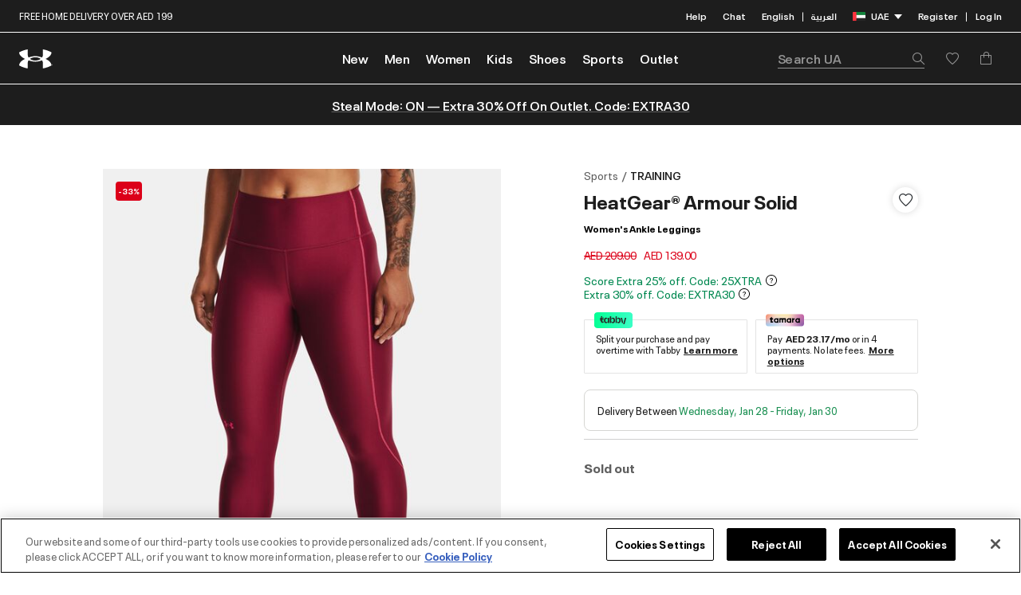

--- FILE ---
content_type: text/html;charset=UTF-8
request_url: https://www.underarmour.ae/en/womens-heatgearreg-armour-solid-ankle-leggings/UA1369894-001.html
body_size: 227731
content:
<!DOCTYPE html>
<html lang="en" dir="ltr" class="js-html">
<head>
<!--[if gt IE 9]><!-->
<script>//common/scripts.isml</script>
<script defer type="text/javascript" src="/on/demandware.static/Sites-UnderArmour_AE-Site/-/en_AE/v1769469211862/js/main.js"></script>


    <script defer type="text/javascript" src="/on/demandware.static/Sites-UnderArmour_AE-Site/-/en_AE/v1769469211862/js/productDetail.js" 
        >
    </script>



    

<script>pageDataLayer = {"site":"UnderArmour","orderConfirmationPage":false,"pageIsArticle":false,"pageIsProductSection":false,"pageIsSection":false,"currencyCode":"AED","pageReferrerUrl":null,"pageTemplate":"Product-Show","pagePath":"/on/demandware.store/Sites-UnderArmour_AE-Site/en_AE/Product-Show?pid=UA1369894-001","pageUrl":"https://www.underarmour.ae/on/demandware.store/Sites-UnderArmour_AE-Site/en_AE/Product-Show?pid=UA1369894-001","fantasticProvenceCulture":"en_ae","ISOA3":"ARE","pageArticleDescription":"<ul><li>Style #: 1369894</li><li>Inseam: 26\"</li><li>87% Polyester/13% Elastane</li><li>Imported</li></ul>","productFeedbackCount":0,"productInStock":false,"productPrice":139,"productComplementarySkus":[],"availableSizes":[],"unavailableSizes":["XS - 0","S - 0","M - 0","L - 0","XL - 0","XXL - 0"],"pageSectionId":"ua_sports_training","pageSectionKey":"","pageSectionTitle":"TRAINING","pageRootSectionId":"ua_sports","pageRootSectionTitle":"Sports","currentPage":"product","customEvents":{"clickEvent":{"event":"[data-gtm-event-name]","eventValue":0},"miniCartClick":{"event":"eventTracker","custom_event_name":"go_to_cart"},"miniCartProductClick":{"event":"GAEvent120","eventCategory":"mini cart","eventAction":"product click","eventLabel":"clicked","eventValue":0},"onMiniCartShow":{"event":"GAEvent118","eventCategory":"mini cart","eventAction":"added_notification","eventLabel":"view","eventValue":0},"onMiniCartHide":{"event":"GAEvent119","eventCategory":"mini cart","eventAction":"close","eventLabel":"clicked","eventValue":0},"checkoutSecurely":{"event":"eventTracker","custom_event_name":"begin_checkout"},"checkoutSecurelyCart":{"event":"eventTracker","custom_event_name":"begin_checkout"},"cookieBar":{"event":"GA_NI_Event118","eventCategory":"cookie - bar","eventAction":"view","eventLabel":"view","eventValue":0},"cookieBarClick":{"event":"GAEvent119","eventCategory":"cookie - bar","eventAction":"click","eventLabel":"[action]","eventValue":0},"cookieView":{"event":"GAEvent115","eventCategory":"cookie - bar","eventAction":"view","eventLabel":"view","eventValue":0},"cookieClick":{"event":"GAEvent116","eventCategory":"cookie - bar","eventAction":"click","eventLabel":"[action]","eventValue":0},"loginMethod":{"event":"GAEvent121","eventCategory":"login","eventAction":"method","eventLabel":"[method]","eventValue":0},"pinLocationClick":{"event":"GAEvent143","eventCategory":"pin your location","eventAction":"[screen name]","eventLabel":"clicked","eventValue":0},"pinLocationSelected":{"event":"GAEvent144","eventCategory":"pin your location","eventAction":"[screen name]","eventLabel":"[location pin]","eventValue":0},"pinLocationSearch":{"event":"GAEvent145","eventCategory":"pin your location","eventAction":"search","eventLabel":"[search query] || [auto-term/no results]","eventValue":0},"pinLocationError":{"event":"GAEvent146","eventCategory":"pin your location","eventAction":"error","eventLabel":"[error message]","eventValue":0},"productLandingPage":{"event":"GAEvent148","eventCategory":"plp","eventAction":"view","eventLabel":"[Category/Sub Category]","eventValue":0},"headerAddressSelected":{"event":"GAEvent153","eventCategory":"home","eventAction":"area","eventLabel":"[area name]","eventValue":0},"headerAddressChange":{"event":"GAEvent154","eventCategory":"home","eventAction":"area change","eventLabel":"[old area name] || [new area name]","eventValue":0},"headerAddressSearch":{"event":"GAEvent155","eventCategory":"home","eventAction":"area search","eventLabel":"search query","eventValue":0},"liveChatShow":{"event":"GAEvent111","eventCategory":"live chat","eventAction":"interaction - clicked","eventLabel":"clicked","eventValue":0},"liveChatSubmit":{"event":"GAEvent112","eventCategory":"live chat","eventAction":"interaction - form submit","eventLabel":"clicked","eventValue":0},"errorPageShow":{"event":"GA_NI_Event115","eventCategory":"technical error","eventAction":"[error code]","eventLabel":"url","eventValue":0},"searchSuggestions":{"event":"GAEvent105","eventCategory":"search","eventAction":"interaction - select","eventLabel":"[search query] || [method] || [selected query]","eventValue":0},"searchNoResults":{"event":"GAEvent106","eventCategory":"search","eventAction":"no results","eventLabel":"[search query]","Search_Zero_Result":true,"eventValue":0},"couponValidationError":{"event":"GAEvent114","eventCategory":"promo code","eventAction":"validation error","eventLabel":"[discount code] || [coupon error]","eventValue":0},"ncRegistration":{"event":"nc_account_registration","email":"[customer_email]","userid":"[customer_id]","first_name":"[customer_first_name]","last_name":"[customer_last_name]","gender":"[customer_gender]","phone":"[customer_phone]","newsletter_subscribed":"[newsletter_subscribed]"},"ncSocialRegistration":{"event":"nc_social_registration","email":"[customer_email]","userid":"[customer_id]","gender":"[customer_gender]"},"ncAccountUpdate":{"event":"nc_account_update","email":"[customer_email]","userid":"[customer_id]","phone":"[customer_phone]"},"ncLogout":{"event":"nc_logout","email":"[customer_email]","userid":"[customer_id]"},"ncLogin":{"event":"nc_login","email":"[customer_email]","userid":"[customer_id]","first_name":"[customer_first_name]","last_name":"[customer_last_name]","gender":"[customer_gender]","phone":"[customer_phone]"},"footerLinksClick":{"event":"eventTracker","custom_event_name":"nav_footer","nav_cta_name":"[click text]"},"headerTopNav":{"event":"eventTracker","custom_event_name":"nav_flyoutmenu","nav_cta_name":"[click text]"},"ncEmailSubscription":{"event":"nc_email_subscription","email":"[customer_email]","gender":"[customer_gender]","birthDate":"[customer_birth_date]"},"searchBarClick":{"event":"eventTracker","custom_event_name":"search_icon_interacted"},"userEnter":{"event":"GAEvent152","eventCategory":"user visit","eventAction":"","eventLabel":"","eventValue":0},"wishlistAddToCart":{"event":"GAEvent149","eventCategory":"Wishlist","eventAction":"AddtoCart","eventLabel":"[Product ID] || [Quantity] || [Price] || [Size]","eventValue":0},"languageSelectorClick":{"event":"GAEvent172","eventCategory":"language_change","eventAction":"changing_locale","eventLabel":"[screen_name] || [country]|| [current_locale] || [customer_ID] || [locale_changed_to]","eventValue":0}}};</script>
<!--<![endif]-->
<meta charset=UTF-8 />

<meta http-equiv="x-ua-compatible" content="ie=edge" />

<meta name="viewport" content="width=device-width, initial-scale=1, maximum-scale=1, user-scalable=0" />


<title>Shop Under Armour HeatGear® Armour Solid Women's Ankle Leggings Black in Dubai, UAE</title>

<meta name="description" content="Shop Under Armour HeatGear® Armour Solid Women's Ankle Leggings Black in UAE at 0.0 N/A . Buy more exclusive TRAINING collection at Under Armour official online store. Up to 50% OFF!"/>
<meta name="keywords" content="Under Armour"/>



    
        <meta name="robots" content="index, follow">
    










<link rel="preload" importance="low" href="/on/demandware.static/Sites-UnderArmour_AE-Site/-/default/dw627ebd1c/fonts/neueplak/NeuePlakUA-Text.woff2" as="font" type="font/woff2" crossorigin />
<link rel="preload" importance="low" href="/on/demandware.static/Sites-UnderArmour_AE-Site/-/default/dwba6dee2d/fonts/neueplak/NeuePlakUA-SmBd.woff2" as="font" type="font/woff2" crossorigin />
<link rel="preload" importance="low" href="/on/demandware.static/Sites-UnderArmour_AE-Site/-/default/dw4456bbd6/fonts/neueplak/NeuePlakUA-CnBlk.woff2" as="font" type="font/woff2" crossorigin />
<link rel="preload" importance="low" href="/on/demandware.static/Sites-UnderArmour_AE-Site/-/default/dw5b0a3b09/fonts/neueplak/NeuePlakUA-Bd.woff2" as="font" type="font/woff2" crossorigin />
<link rel="preload" importance="low" href="/on/demandware.static/Sites-UnderArmour_AE-Site/-/default/dw9e9a9939/fonts/armour/ARMOUR-Regular.woff2" as="font" type="font/woff2" crossorigin />
<link rel="preload" importance="low" href="/on/demandware.static/Sites-UnderArmour_AE-Site/-/default/dw76dd402a/fonts/armour/ARMOUR-Medium.woff2" as="font" type="font/woff2" crossorigin />
<link rel="preload" importance="low" href="/on/demandware.static/Sites-UnderArmour_AE-Site/-/default/dwd62d5643/fonts/armour/ARMOUR-Bold.woff2" as="font" type="font/woff2" crossorigin />
<link rel="preload" importance="low" href="/on/demandware.static/Sites-UnderArmour_AE-Site/-/default/dw56deefb5/fonts/janna/JannaLTRegular.woff2" as="font" type="font/woff2" crossorigin />
<link rel="preload" importance="low" href="/on/demandware.static/Sites-UnderArmour_AE-Site/-/default/dw55b7bad7/fonts/janna/JannaLTBold.woff2" as="font" type="font/woff2" crossorigin />
<link rel="preload" importance="low" href="/on/demandware.static/Sites-UnderArmour_AE-Site/-/default/dw0d6e8da2/fonts/icons/ua.woff2" as="font" type="font/woff2" crossorigin />


<link rel="stylesheet" href="/on/demandware.static/Sites-UnderArmour_AE-Site/-/en_AE/v1769469211862/css/global.css" fetchpriority="high"/>

    <link rel="stylesheet" href="/on/demandware.static/Sites-UnderArmour_AE-Site/-/en_AE/v1769469211862/css/product/detail.css"  />

    <link rel="stylesheet" href="/on/demandware.static/Sites-UnderArmour_AE-Site/-/en_AE/v1769469211862/css/backInStock.css"  />



<link rel="apple-touch-icon" sizes="180x180" href="/on/demandware.static/Sites-UnderArmour_AE-Site/-/default/dw8142438e/favicons/apple-touch-icon.png" />
<link rel="icon" type="image/png" sizes="32x32" href="/on/demandware.static/Sites-UnderArmour_AE-Site/-/default/dw68de4f05/favicons/favicon-32x32.png" />
<link rel="icon" type="image/png" sizes="16x16" href="/on/demandware.static/Sites-UnderArmour_AE-Site/-/default/dw83ad31fd/favicons/favicon-16x16.png" />
<link rel="manifest" href="/on/demandware.static/Sites-UnderArmour_AE-Site/-/default/dwf2dea25f/favicons/site.webmanifest" />
<link rel="mask-icon" href="/on/demandware.static/Sites-UnderArmour_AE-Site/-/default/dw1b1a2981/favicons/safari-pinned-tab.svg" color="#000000" />
<meta name="msapplication-TileColor" content="#ffffff" />
<meta name="theme-color" content="#ffffff" />
<link rel="alternate icon" href="/on/demandware.static/Sites-UnderArmour_AE-Site/-/default/dweda6875e/favicons/favicon.ico" />



    <meta name="google-site-verification" content="6omWRXm8XJH5E1vi_2Y-bX1Cau1sF9Ij7IEckByCPVM" />

<script src="https://cdnjs.cloudflare.com/ajax/libs/lazysizes/5.3.2/lazysizes.min.js" async crossorigin="anonymous" referrerpolicy="no-referrer"></script>


    

    <!-- Google Tag Manager -->
    <script >(function(w,d,s,l,i){w[l]=w[l]||[];w[l].push({'gtm.start':
    new Date().getTime(),event:'gtm.js'});var f=d.getElementsByTagName(s)[0],
    j=d.createElement(s),dl=l!='dataLayer'?'&l='+l:'';j.async=true;j.src=
    'https://www.googletagmanager.com/gtm.js?id='+i+dl;f.parentNode.insertBefore(j,f);
    })(window,document,'script','dataLayer','GTM-W76T5D5');</script>
    <!-- End Google Tag Manager -->



    
<input type="hidden" class="js-moengageAppid" value="G6OMU499NTG2UQ2S49KJL5OH" />
<script >
    !function(e,n,i,t,a,r,o,d){var s=e[a]=e[a]||[];if(s.invoked=0,s.initialised>0||s.invoked>0)return console.error("MoEngage Web SDK initialised multiple times. Please integrate the Web SDK only once!"),!1;e.moengage_object=a;var l={},g=function n(i){return function(){for(var n=arguments.length,t=Array(n),a=0;a<n;a++)t[a]=arguments[a];(e.moengage_q=e.moengage_q||[]).push({f:i,a:t})}},u=["track_event","add_user_attribute","add_first_name","add_last_name","add_email","add_mobile","add_user_name","add_gender","add_birthday","destroy_session","add_unique_user_id","moe_events","call_web_push","track","location_type_attribute"],m={onsite:["getData","registerCallback"]};for(var c in u)l[u[c]]=g(u[c]);for(var v in m)for(var f in m[v])null==l[v]&&(l[v]={}),l[v][m[v][f]]=g(v+"."+m[v][f]);r=n.createElement(i),o=n.getElementsByTagName("head")[0],r.async=1,r.src=t,o.appendChild(r),e.moe=e.moe||function(){return(s.invoked=s.invoked+1,s.invoked>1)?(console.error("MoEngage Web SDK initialised multiple times. Please integrate the Web SDK only once!"),!1):(d=arguments.length<=0?void 0:arguments[0],l)},r.addEventListener("load",function(){if(d)return e[a]=e.moe(d),e[a].initialised=e[a].initialised+1||1,!0}),r.addEventListener("error",function(){return console.error("Moengage Web SDK loading failed."),!1})}(window,document,"script","https://cdn.moengage.com/webpush/moe_webSdk.min.latest.js","Moengage");
    Moengage = moe({
    app_id: "G6OMU499NTG2UQ2S49KJL5OH",
    debug_logs: 0,
    cluster: "DC_2"
    });
</script> 

    
        <link rel="alternate" hreflang="en-ae" href="https://www.underarmour.ae/en/womens-heatgearreg-armour-solid-ankle-leggings/UA1369894-001.html" />
    
        <link rel="alternate" hreflang="ar-ae" href="https://www.underarmour.ae/ar/womens-heatgearreg-armour-solid-ankle-leggings/UA1369894-001.html" />
    
        <link rel="alternate" hreflang="en-sa" href="https://www.underarmour.sa/en/womens-heatgear%C2%AE-armour-solid-ankle-leggings/UA1369894-001.html" />
    
        <link rel="alternate" hreflang="ar-sa" href="https://www.underarmour.sa/ar/womens-heatgear%C2%AE-armour-solid-ankle-leggings/UA1369894-001.html" />
    
        <link rel="alternate" hreflang="x-default" href="https://www.underarmour.ae/en/womens-heatgearreg-armour-solid-ankle-leggings/UA1369894-001.html" />
    





    <script type="text/javascript" src="https://cdn.nmgassets.com/QM4ZGEP58IBP.js" async></script>





    <script src="https://checkout.tabby.ai/tabby-promo.js" defer></script>




    <script> window.isBranchEnable = true</script>
    <script>
	(function(b,r,a,n,c,h,_,s,d,k){if(!b[n]||!b[n]._q){for(;s<_.length;)c(h,_[s++]);d=r.createElement(a);d.async=1;d.src="https://cdn.branch.io/branch-latest.min.js";k=r.getElementsByTagName(a)[0];k.parentNode.insertBefore(d,k);b[n]=h}})(window,document,"script","branch",function(b,r){b[r]=function(){b._q.push([r,arguments])}},{_q:[],_v:1},"addListener applyCode autoAppIndex banner closeBanner closeJourney creditHistory credits data deepview deepviewCta first getCode init link logout redeem referrals removeListener sendSMS setBranchViewData setIdentity track validateCode trackCommerceEvent logEvent disableTracking".split(" "), 0);
	        branch.init("key_live_jhJw3kQUfhmoV3aFAtHEMdcctyhGbcvI");
</script>



    <!-- OneTrust Cookies Consent Notice start for underarmour.ae -->
<script src="https://cdn.cookielaw.org/scripttemplates/otSDKStub.js" data-document-language="true" type="text/javascript" charset="UTF-8" data-domain-script="25440bff-eae0-43f1-9d78-821422b00641" ></script>
<script type="text/javascript">
function OptanonWrapper() { }
</script>
<!-- OneTrust Cookies Consent Notice end for underarmour.ae -->






<input type="hidden" class="js-gtm-site-currencycode" value="AED" />


<link rel="canonical" href="https://www.underarmour.ae/en/womens-heatgearreg-armour-solid-ankle-leggings/UA1369894-001.html"/>

<script type="text/javascript">//<!--
/* <![CDATA[ (head-active_data.js) */
var dw = (window.dw || {});
dw.ac = {
    _analytics: null,
    _events: [],
    _category: "",
    _searchData: "",
    _anact: "",
    _anact_nohit_tag: "",
    _analytics_enabled: "true",
    _timeZone: "Asia/Dubai",
    _capture: function(configs) {
        if (Object.prototype.toString.call(configs) === "[object Array]") {
            configs.forEach(captureObject);
            return;
        }
        dw.ac._events.push(configs);
    },
	capture: function() { 
		dw.ac._capture(arguments);
		// send to CQ as well:
		if (window.CQuotient) {
			window.CQuotient.trackEventsFromAC(arguments);
		}
	},
    EV_PRD_SEARCHHIT: "searchhit",
    EV_PRD_DETAIL: "detail",
    EV_PRD_RECOMMENDATION: "recommendation",
    EV_PRD_SETPRODUCT: "setproduct",
    applyContext: function(context) {
        if (typeof context === "object" && context.hasOwnProperty("category")) {
        	dw.ac._category = context.category;
        }
        if (typeof context === "object" && context.hasOwnProperty("searchData")) {
        	dw.ac._searchData = context.searchData;
        }
    },
    setDWAnalytics: function(analytics) {
        dw.ac._analytics = analytics;
    },
    eventsIsEmpty: function() {
        return 0 == dw.ac._events.length;
    }
};
/* ]]> */
// -->
</script>
<script type="text/javascript">//<!--
/* <![CDATA[ (head-cquotient.js) */
var CQuotient = window.CQuotient = {};
CQuotient.clientId = 'bhcq-UnderArmour_AE';
CQuotient.realm = 'BHCQ';
CQuotient.siteId = 'UnderArmour_AE';
CQuotient.instanceType = 'prd';
CQuotient.locale = 'en_AE';
CQuotient.fbPixelId = '__UNKNOWN__';
CQuotient.activities = [];
CQuotient.cqcid='';
CQuotient.cquid='';
CQuotient.cqeid='';
CQuotient.cqlid='';
CQuotient.apiHost='api.cquotient.com';
/* Turn this on to test against Staging Einstein */
/* CQuotient.useTest= true; */
CQuotient.useTest = ('true' === 'false');
CQuotient.initFromCookies = function () {
	var ca = document.cookie.split(';');
	for(var i=0;i < ca.length;i++) {
	  var c = ca[i];
	  while (c.charAt(0)==' ') c = c.substring(1,c.length);
	  if (c.indexOf('cqcid=') == 0) {
		CQuotient.cqcid=c.substring('cqcid='.length,c.length);
	  } else if (c.indexOf('cquid=') == 0) {
		  var value = c.substring('cquid='.length,c.length);
		  if (value) {
		  	var split_value = value.split("|", 3);
		  	if (split_value.length > 0) {
			  CQuotient.cquid=split_value[0];
		  	}
		  	if (split_value.length > 1) {
			  CQuotient.cqeid=split_value[1];
		  	}
		  	if (split_value.length > 2) {
			  CQuotient.cqlid=split_value[2];
		  	}
		  }
	  }
	}
}
CQuotient.getCQCookieId = function () {
	if(window.CQuotient.cqcid == '')
		window.CQuotient.initFromCookies();
	return window.CQuotient.cqcid;
};
CQuotient.getCQUserId = function () {
	if(window.CQuotient.cquid == '')
		window.CQuotient.initFromCookies();
	return window.CQuotient.cquid;
};
CQuotient.getCQHashedEmail = function () {
	if(window.CQuotient.cqeid == '')
		window.CQuotient.initFromCookies();
	return window.CQuotient.cqeid;
};
CQuotient.getCQHashedLogin = function () {
	if(window.CQuotient.cqlid == '')
		window.CQuotient.initFromCookies();
	return window.CQuotient.cqlid;
};
CQuotient.trackEventsFromAC = function (/* Object or Array */ events) {
try {
	if (Object.prototype.toString.call(events) === "[object Array]") {
		events.forEach(_trackASingleCQEvent);
	} else {
		CQuotient._trackASingleCQEvent(events);
	}
} catch(err) {}
};
CQuotient._trackASingleCQEvent = function ( /* Object */ event) {
	if (event && event.id) {
		if (event.type === dw.ac.EV_PRD_DETAIL) {
			CQuotient.trackViewProduct( {id:'', alt_id: event.id, type: 'raw_sku'} );
		} // not handling the other dw.ac.* events currently
	}
};
CQuotient.trackViewProduct = function(/* Object */ cqParamData){
	var cq_params = {};
	cq_params.cookieId = CQuotient.getCQCookieId();
	cq_params.userId = CQuotient.getCQUserId();
	cq_params.emailId = CQuotient.getCQHashedEmail();
	cq_params.loginId = CQuotient.getCQHashedLogin();
	cq_params.product = cqParamData.product;
	cq_params.realm = cqParamData.realm;
	cq_params.siteId = cqParamData.siteId;
	cq_params.instanceType = cqParamData.instanceType;
	cq_params.locale = CQuotient.locale;
	
	if(CQuotient.sendActivity) {
		CQuotient.sendActivity(CQuotient.clientId, 'viewProduct', cq_params);
	} else {
		CQuotient.activities.push({activityType: 'viewProduct', parameters: cq_params});
	}
};
/* ]]> */
// -->
</script>
<!-- Demandware Apple Pay -->

<style type="text/css">ISAPPLEPAY{display:inline}.dw-apple-pay-button,.dw-apple-pay-button:hover,.dw-apple-pay-button:active{background-color:black;background-image:-webkit-named-image(apple-pay-logo-white);background-position:50% 50%;background-repeat:no-repeat;background-size:75% 60%;border-radius:5px;border:1px solid black;box-sizing:border-box;margin:5px auto;min-height:30px;min-width:100px;padding:0}
.dw-apple-pay-button:after{content:'Apple Pay';visibility:hidden}.dw-apple-pay-button.dw-apple-pay-logo-white{background-color:white;border-color:white;background-image:-webkit-named-image(apple-pay-logo-black);color:black}.dw-apple-pay-button.dw-apple-pay-logo-white.dw-apple-pay-border{border-color:black}</style>


   <script type="application/ld+json">
        {"@context":"http://schema.org/","@type":"Product","name":"HeatGear® Armour Solid","description":"Super-light HeatGear® fabric delivers superior coverage without weighing you downMaterial wicks sweat & dries really fast4-way stretch material moves better in every directionStrategic mesh panels for added breathabilityHigh-rise no-slip waistband for optimal coverage & support that stays put with every move you makeErgonomic flatlock seams deliver a comfortable chafe-free fitSide drop-in pocket","mpn":"UA1369894-001","sku":"UA1369894-001","brand":{"@type":"Thing","name":"Under Armour"},"image":"https://www.underarmour.ae/dw/image/v2/BHCQ_PRD/on/demandware.static/-/Sites-akeneo-master-catalog/default/dwa47bf504/ua/U/V/5/U_V5_1369894_664_1740.jpg","offers":{"url":"https://www.underarmour.ae/en/womens-heatgearreg-armour-solid-ankle-leggings/UA1369894-001.html","@type":"Offer","priceCurrency":"AED","price":"139.00","availability":"http://schema.org/OutOfStock"}}
    </script>


</head>
<body>




    <!-- Google Tag Manager (noscript) -->
    <noscript><iframe src="https://www.googletagmanager.com/ns.html?id=GTM-W76T5D5"
    height="0" width="0" style="display:none;visibility:hidden"></iframe></noscript>
    <!-- End Google Tag Manager (noscript) -->




<div class="page js-page" data-action="Product-Show" data-querystring="pid=UA1369894-001" >


















<header class="header js-header" data-cmp="searchSuggestions"
    data-json-config='{"defaultSearch": "/on/demandware.store/Sites-UnderArmour_AE-Site/en_AE/SearchServices-GetSuggestions?q=","recentSearch":
    "/on/demandware.store/Sites-UnderArmour_AE-Site/en_AE/SearchServices-GetRecentSearchPhrases", "updateRecentSearch" :
    "/on/demandware.store/Sites-UnderArmour_AE-Site/en_AE/SearchServices-UpdateRecentSearchPhrases?q=", "topProducts" :
    "/on/demandware.store/Sites-UnderArmour_AE-Site/en_AE/SearchServices-GetProductSuggestions?q=" }'>
    <input type="hidden" class="js-moe-accountdata" data-gender-value="" value="" />
    

    

    <div class="header__wrapper js-header__wrapper">
        <div class="header__section-top">
            <div class="header__inner">
                <div class="header__banner-top">
                    <div class="promo-banner js-header-banner">
                        <div class="promo-banner__slide-top js-header-slide-top">
                            
	
	<div data-cid="header-promo-banner" class="content-asset"><!-- dwMarker="content" dwContentID="23c27b57053277efb0385196d6" -->
		<div class="promo-desktop-layout">
<p>FREE HOME DELIVERY OVER AED 199</p>
</div>

<div class="promo-mobile-layout">
<p>FREE HOME DELIVERY OVER AED 199</p>
</div>
	</div> <!-- End content-asset -->


                        </div>
                        <div class="promo-banner__slide-bottom js-header-slide-bottom"> 
                            
	 


	<div class="html-slot-container">
	
		
			<style type="text/css">.blink-text {
    animation: blinker-text 1.5s linear infinite;
}
@keyframes blinker-text {
   50% {
      opacity: 0;
   }
}
</style>
<div class="header-promotion" style="text-align: center;"><strong><a href="/en/outlet"><span style="color:#ffffff;">Steal Mode: ON &mdash; Extra 30% Off On Outlet. Code: EXTRA30</span></a></strong></div>
		
	
</div>
 
	
                        </div>
                    </div>
                </div>
                <div class="header__tools">
                    <div class="header__tools-item">
                        <a 
                        href="https://www.underarmour.ae/en/faqs/" 
                            data-gtm-click="topNavClick"
                            class="header__link">
                            Help
                        </a>
                    </div>
                    <div class="header__tools-item">
                        <button class="header__link" data-cmp="chatOpen" data-gtm-click="topNavClick">
                            Chat
                        </button>
                    </div>
                    <div class="header__tools-item header__country">
                        <div class="custom-selector js-country-selector" data-url="/on/demandware.store/Sites-UnderArmour_AE-Site/en_AE/Page-SetLocale">
    
        <div class="custom-selector__wrapper language-dropdown">
                
                    <a 
                        class="header__link js-country-selector__link m-disabled" 
                        href="#" data-locale="en_AE" data-currency-code="AED"
                        data-gtm-click="topNavClick"
                        data-gtm-event-action="[click url]"
                        data-gtm-event-label="English"
                        data-moe-region="English"
                    >
                        <span>English</span>
                    </a>
                    
                        <span class="header__link-divider">|</span>
                    
                
                    <a 
                        class="header__link js-country-selector__link " 
                        href="#" data-locale="ar_AE" data-currency-code="AED"
                        data-gtm-click="topNavClick"
                        data-gtm-event-action="[click url]"
                        data-gtm-event-label="English"
                        data-moe-region="English"
                    >
                        <span>العربية</span>
                    </a>
                    
                
        </div>
    
    
        
        
        
        
        <div class="dropdown custom-selector__wrapper js-custom-dropdown ">
            <a
                href="javascript:;" class="header__link custom-selector__toggle m-active js-dropdown-toggle"
                aria-haspopup="true"
                role="button"
                data-gtm-click="topNavClick"
                data-gtm-event-action="[click url]"
                data-gtm-event-label="UAE"
                data-moe-event-region="UAE"
            >
                
                    <img class="custom-selector__flag"
                        src="/on/demandware.static/Sites-UnderArmour_AE-Site/-/en_AE/v1769469211862/images/flags/ae.svg"
                        alt="UAE" />
                
                UAE
                <span class="icon icon-triangle-down"></span>
            </a>

            <input type="hidden" class="js-country-selector-class-name" id="countrySelectorClassName" value=""/>

            <div class="dropdown-menu custom-selector__content js-dropdown-content " role="menu" aria-hidden="true">
                <p class="custom-selector__title">Regions Nearby</p>
                
                    
                
                    
                        <a class="custom-selector__link js-country-selector__link" href="#" data-locale="en_SA" data-currency-code="SAR">
                            
                                <img class="custom-selector__flag" src="/on/demandware.static/Sites-UnderArmour_AE-Site/-/en_AE/v1769469211862/images/flags/sa.svg"
                                    alt="KSA" />
                            
                            <span>KSA</span>
                        </a>
                    
                
            </div>
        </div>
    
</div>

                    </div>
                    <div class="header__tools-item header__account">
                        
    <div class="header__account--desktop">
        <a class="header__link js-desktop-register-show" href="https://www.underarmour.ae/on/demandware.store/Sites-UnderArmour_AE-Site/en_AE/Login-Show?action=register" role="button"                     
            data-gtm-click="topNavClick"
            data-gtm-event-action="[click url]"
            data-gtm-event-label="Register"
            aria-label="Register">
            Register
        </a>
        <span class="header__link-divider">|</span>
        <a class="header__link js-login-show" href="https://www.underarmour.ae/on/demandware.store/Sites-UnderArmour_AE-Site/en_AE/Login-Show?action=login" role="button" 
            data-gtm-click="topNavClick"
            data-gtm-event-action="[click url]"
            data-gtm-event-label="Log In"
            aria-label="Log In">
            Log In
        </a>
    </div>
    <div class="header__account--mobile">
        <div class="megamenu__account-item">
            <a class="megamenu__account-link js-login-show" href="https://www.underarmour.ae/on/demandware.store/Sites-UnderArmour_AE-Site/en_AE/Login-Show?action=login" role="button"
                aria-label="Log In">
                <span class="icon icon-user"></span>
                <span class="megamenu__account-title">
                    Log In
                </span>
            </a>
        </div>
        <div class="megamenu__account-item">
            <a class="megamenu__account-link js-desktop-register-show" href="https://www.underarmour.ae/on/demandware.store/Sites-UnderArmour_AE-Site/en_AE/Login-Show?action=register" role="button"
                aria-label="Register">
                <span class="icon icon-mail"></span>
                <span class="megamenu__account-title">
                    Register
                </span>
            </a>
        </div>
        <div class="megamenu__account-item">
            <div class="header__wishlist js-wishlist-container" data-product-ids="[]">
    <div class="header__wishlist--mobile">
        <a
            class="megamenu__account-link"
            href="https://www.underarmour.ae/en/wishlist"
            data-gtm-click="topNavClick"
            data-gtm-event-label="Wishlist"
            data-gtm-event-action="/en/wishlist"
        >
            <span class="icon icon-heart"></span>
            <span class="megamenu__account-title">
                Saved
            </span>
        </a>
    </div>
    <div class="header__wishlist--desktop">
        <a
            class="header__wishlist-link"
            href="https://www.underarmour.ae/en/wishlist"
            data-gtm-click="topNavClick"
            data-gtm-event-label="Wishlist"
            data-gtm-event-action="/en/wishlist"
        >
            <span class="icon icon-heart"></span>
        </a>
    </div>
</div>
        </div>
        <div class="megamenu__account-item">
            <a href="https://www.underarmour.ae/en/faqs/" class="megamenu__account-link">
                <span class="icon icon-info"></span>
                <span class="megamenu__account-title">
                    Help
                </span>
            </a>
        </div>
    </div>


                    </div>
                </div>
            </div>
        </div>
        <hr class="header__divider">
        <div class="header__section-bottom js-header-nav">
            <div class="header__inner">
                <div class="header__toggle">
                    <button class="header__toggle-nav js-menu-open" type="button" aria-controls="sg-navbar-collapse" aria-expanded="false" aria-label="Toggle navigation">
                        <span class="icon icon-hamburger" aria-hidden="true"></span>
                    </button>
                </div>
                <div class="header__logo">
                    <a class="header__logo-link" href="https://www.underarmour.ae/en/home" title="Under Armour Home">
                        <img class="header__logo-img"
                            src="/on/demandware.static/Sites-UnderArmour_AE-Site/-/default/dw9574de13/images/logo.svg"
                            alt="Under Armour" />
                    </a>
                </div>
                <div class="header__nav">
                    















<nav class="megamenu js-megamenu">
    <div class="megamenu__header">
        <div class="megamenu__back">
            <button role="button" class="megamenu__back--link d-none js-menu-back js-menu-modifier" data-section="back" aria-label="Back to previous menu">
                <span class="icon icon-chevron-left"></span>
            </button>
        </div>
        <div class="megamenu__logo">
            <a class="header-logo__link js-megamenu-logo" href="https://www.underarmour.ae/en/home" title="Under Armour Home">
                <img class="header-logo__img"
                    src="/on/demandware.static/Sites-UnderArmour_AE-Site/-/default/dwc8b895a7/images/logo-black.svg"
                    alt="Under Armour" />
            </a>
            <span class="megamenu__account-title-top d-none js-megamenu-account-title">Account</span>
        </div>
        <div class="megamenu__close">
            <button role="button" class="megamenu__close--link js-menu-close" aria-label="Back to previous menu">
                <span class="icon icon-cross"></span>
            </button>
        </div>
    </div>
    <div class="megamenu__wrapper">
        <div class="megamenu__search js-menu-search">
            















<div class="site-search js-site-search">
    <form role="search" action="/en/search" method="get" name="simpleSearch">
        <div class="site-search__form">
            <input
                class="form-control search-field js-search-field site-search__input gtm-search-field" type="text" name="q" value=""
                placeholder="Search UA" role="combobox"
                aria-describedby="search-assistive-text" aria-haspopup="listbox" aria-owns="search-results"
                aria-expanded="false" aria-autocomplete="list"
                aria-controls="search-results"
                aria-label="Enter Keyword or Item No." autocomplete="off"
                data-hj-whitelist
                data-gtm-product-suggestion="searchSuggestions"
                data-gtm-no-results="searchNoResults"
                data-gtm-event-label="[search query] || (none) || (none)"
                data-gtm-search-click
                data-gtm-search-typing
            />
            <button type="submit" name="search-button" class="site-search__btn-search js-search-button"
                aria-label="Submit search keywords"><span
                class="icon icon-search" aria-hidden="true"></span></button>
            <button type="button" class="site-search__btn-close js-search-btn-close d-none"
                aria-label="Close"><span
                class="icon icon-cross" aria-hidden="true"></span></button>
        </div>
        <div class="suggestions-wrapper js-suggestions-wrapper"></div>
        <input type="hidden" value="en_AE" name="lang"/>
    </form>
</div>

        </div>
        <div class="megamenu__inner">
            <nav class="megamenu__nav js-menu-nav">
                <div data-gtm-fly-out-menu="flyOutMenuClick" data-gtm-event-label="[menu location]"></div>
                <div class="gtm-nav" data-gtm-top-nav="headerTopNav">
                    <div class="menu-group" role="navigation">
                        <ul class="megamenu__list" role="menu">
                            

                            
                                
                                    
                                        
                                        
                                        
                                            
                                                <li class="megamenu__item megamenu__item--no-sub-cat js-menu-modifier" data-category="ua_new" data-category-level="0" role="presentation">
                                                    <a href="/en/new-1"
                                                        id="ua_new"
                                                        class="megamenu__link js-megamenu-link js-megamenu-link-0"
                                                        role="link"
                                                        tabindex="0">
                                                            <span class="megamenu__link-text">New</span>
                                                            <span class="icon icon-chevron-right"></span>
                                                    </a>
                                                </li>
                                            
                                        
                                    
                                
                                    
                                        
                                        
                                        
                                            
                                                
	
	<div data-cid="men-menu" class="content-asset"><!-- dwMarker="content" dwContentID="7068b57af1332d71772bc349e3" -->
		<ul>
  <li class="megamenu__item dropdown js-menu-modifier" data-category="ca-cat-men-1" data-category-level="0" 
    data-section="menu" role="presentation">
    <a aria-expanded="true" aria-haspopup="true" 
     class="megamenu__link js-dropdown-toggle js-megamenu-link js-megamenu-link-0" data-toggle="dropdown" 
      href="https://www.underarmour.ae/en/men" role="button" tabindex="0">
      <span class="megamenu__link-text">Men</span> 
      <span class="icon icon-chevron-right"></span>
    </a>
   <!-- Dropdown Menu -->
   <div aria-hidden="true" aria-label="kids" class="dropdown-menu js-menu-ca-cat-men-1" role="menu">
      <ul class="megamenu__dropdown-inner megamenu__submenu js-megamenu-submenu megamenu__submenu--level-0">
       <li class="megamenu__item megamenu__banner js-main-menu-slot">
         <div class="html-slot-container">
            <div class="megamenu__banner-image">
             <a href="https://www.underarmour.ae/en/trends/winter-vibes/men%E2%80%99s-winterwear">
                <img alt="Men menu banner image" src="https://www.underarmour.ae/on/demandware.static/-/Library-Sites-UnderArmourSharedLibrary/default/dwd809336c/2025/43/menu-images/HOLIDAY_MEN.jpg"
               title="" /> 
              </a>
           </div>
           <p class="megamenu__banner-title">Winter Collection For Him</p>
                        <a class="megamenu__banner-link" href="https://www.underarmour.ae/en/trends/winter-vibes/men%E2%80%99s-winterwear">Shop Now</a>
          </div>
       </li>
        <li class="megamenu_item d-lg-none megamenu__item--level-1" role="presentation">
         <a class="megamenu__link js-megamenu-link js-megamenu-link-1" 
            href="https://www.underarmour.ae/en/men" role="menuitem">MEN 
          </a>
       </li>
        <li class="megamenu__item megamenu__item--level-1 js-menu-modifier" data-category="ca-sub-men-1" 
         data-category-level="1" data-section="menu" role="presentation">
<p><strong>FEATURED </strong></p>

         <div aria-hidden="true" aria-label="men-featured" class="js-menu-ca-sub-men-1" role="menu">
            <ul class="megamenu__dropdown-inner megamenu__submenu js-megamenu-submenu megamenu__submenu--level-1">
             <li class="megamenu_item d-lg-none megamenu__item--level-2" role="presentation">
               <a class="megamenu__link js-megamenu-link js-megamenu-link-2" 
                  href="https://www.underarmour.ae/en/men" 
                 role="menuitem">FEATURED
                </a>
             </li>
              <li class="megamenu_item megamenu__item--level-2" role="presentation">
               <a class="megamenu__link megamenu__link--level-2 js-megamenu-link js-megamenu-link-2" 
                  href="https://www.underarmour.ae/en/new/mens-new-arrivals" role="menuitem">New Arrivals 
                  <span class="custom-icon"><img alt="submenu-icon" class="flame-icon" 
                 src="https://www.underarmour.ae/on/demandware.static/-/Library-Sites-UnderArmourSharedLibrary/default/dw9b684c50/images/menu-icons/flame.png" title="" /></span>
                 <span class="icon icon-chevron-right"></span>               
               </a>
             </li>
              <li class="megamenu_item megamenu__item--level-2" role="presentation">
               <a class="megamenu__link megamenu__link--level-2 js-megamenu-link js-megamenu-link-2" 
                  href="https://www.underarmour.ae/en/men/clothing/tops/graphic-ts-and-tanks" 
                 role="menuitem">Graphic T-Shirt Shop
                  <span class="icon icon-chevron-right"></span> 
               </a>
             </li>
              <li class="megamenu_item megamenu__item--level-2" role="presentation">
               <a class="megamenu__link megamenu__link--level-2 js-megamenu-link js-megamenu-link-2" 
                  href="https://www.underarmour.ae/en/collections/ua-baselayer-collection/ua-baselayer-mens" 
                 role="menuitem">Compression Shop
                  <span class="icon icon-chevron-right"></span>  
                </a>
             </li>
              <li class="megamenu_item megamenu__item--level-2" role="presentation">
               <a class="megamenu__link megamenu__link--level-2 js-megamenu-link js-megamenu-link-2" href="https://www.underarmour.ae/en/collections/ua-fleece-collection/men" role="menuitem">UA Fleece Shop
                  <span class="icon icon-chevron-right"></span> 
             </a>
             </li>
              <li class="megamenu_item megamenu__item--level-2" role="presentation">
               <a class="megamenu__link megamenu__link--level-2 js-megamenu-link js-megamenu-link-2" href="https://www.underarmour.ae/en/trends/color-spotlight-blue/color-spotlight-blue-1" role="menuitem">ColorShop: Best Blues
                  <span class="icon icon-chevron-right"></span> 
              </a>
             </li>
             <!--
              <li class="megamenu_item megamenu__item--level-2" role="presentation">
               <a class="megamenu__link megamenu__link--level-2 js-megamenu-link js-megamenu-link-2" href="https://www.underarmour.ae/en/outlet/men" role="menuitem">Sale
                 <span class="icon icon-chevron-right"></span> 
             </a>
             </li>
              <li class="megamenu_item megamenu__item--level-2" role="presentation">
               <a class="megamenu__link megamenu__link--level-2 js-megamenu-link js-megamenu-link-2" href="https://www.underarmour.ae/en/trends/ua-new-year-sale" role="menuitem">New Year Gifts
                 <span class="icon icon-chevron-right"></span> 
               </a>
             </li>
-->
            </ul>
          </div>
       </li>
        <li class="megamenu__item megamenu__item--level-1 js-menu-modifier" data-category="ca-sub-men-2" data-category-level="1" data-section="menu" role="presentation">
<p><strong>SHOP BY CATEGORY </strong></p>

         <div aria-hidden="true" aria-label="men-shop-by-category" class="js-menu-ca-sub-men-2" role="menu">
            <ul class="megamenu__dropdown-inner megamenu__submenu js-megamenu-submenu megamenu__submenu--level-1">
             <li class="megamenu_item d-lg-none megamenu__item--level-2" role="presentation">
               <a class="megamenu__link js-megamenu-link js-megamenu-link-2" 
                  href="https://www.underarmour.ae/en/men" 
                 role="menuitem">SHOP BY CATEGORY 
               </a>
             </li>
                           <li class="megamenu_item megamenu__item--level-2" role="presentation">
               <a class="megamenu__link megamenu__link--level-2 js-megamenu-link js-megamenu-link-2" 
                  href="https://www.underarmour.ae/en/men/clothing/tops" 
                 role="menuitem">Tops
                 <span class="icon icon-chevron-right"></span> 
               </a>
             </li>
                           <li class="megamenu_item megamenu__item--level-2" role="presentation">
               <a class="megamenu__link megamenu__link--level-2 js-megamenu-link js-megamenu-link-2" 
                  href="https://www.underarmour.ae/en/men/clothing/bottoms/shorts" 
                  role="menuitem">Shorts
                  <span class="icon icon-chevron-right"></span>
              </a>
             </li>
                           <li class="megamenu_item megamenu__item--level-2" role="presentation">
               <a class="megamenu__link megamenu__link--level-2 js-megamenu-link js-megamenu-link-2" 
                  href="https://www.underarmour.ae/en/men/shoes" 
                  role="menuitem">Shoes
                  <span class="icon icon-chevron-right"></span>
               </a>
             </li>
              <li class="megamenu_item megamenu__item--level-2" role="presentation">
               <a class="megamenu__link megamenu__link--level-2 js-megamenu-link js-megamenu-link-2" 
                href="https://www.underarmour.ae/en/collections/ua-baselayer-collection/ua-baselayer-mens" 
                role="menuitem">Baselayer
                  <span class="icon icon-chevron-right"></span> 
               </a>
             </li>
              <li class="megamenu_item megamenu__item--level-2" role="presentation">
               <a class="megamenu__link megamenu__link--level-2 js-megamenu-link js-megamenu-link-2" 
                  href="https://www.underarmour.ae/en/men/clothing/tops/hoodies-and-sweatshirts" 
                 role="menuitem">Hoodies & Sweatshirts
                 <span class="icon icon-chevron-right"></span> 
               </a>
             </li>
              <li class="megamenu_item megamenu__item--level-2" role="presentation">
               <a class="megamenu__link megamenu__link--level-2 js-megamenu-link js-megamenu-link-2" 
                  href="https://www.underarmour.ae/en/men/clothing/outerwear/jackets" 
                 role="menuitem">Jackets & Vests
                 <span class="icon icon-chevron-right"></span>                 
               </a>
             </li>
                           <li class="megamenu_item megamenu__item--level-2" role="presentation">
               <a class="megamenu__link megamenu__link--level-2 js-megamenu-link js-megamenu-link-2" 
                  href="https://www.underarmour.ae/en/men/clothing/bottoms/joggers" 
                  role="menuitem">Joggers
                  <span class="icon icon-chevron-right"></span>
              </a>
             </li>
              <li class="megamenu_item megamenu__item--level-2" role="presentation">
               <a class="megamenu__link megamenu__link--level-2 js-megamenu-link js-megamenu-link-2" 
                  href="https://www.underarmour.ae/en/trends/ua-matching-sets/mens" 
                  role="menuitem">Matching Sets
                  <span class="icon icon-chevron-right"></span> 
              </a>
             </li>

              <li class="megamenu_item megamenu__item--level-2" role="presentation">
               <a class="megamenu__link megamenu__link--level-2 js-megamenu-link js-megamenu-link-2" 
                  href="https://www.underarmour.ae/en/men/clothing/bottoms/pants" 
                  role="menuitem">Pants
                  <span class="icon icon-chevron-right"></span>
               </a>
             </li>


              <li class="megamenu_item megamenu__item--level-2" role="presentation">
               <a class="megamenu__link megamenu__link--level-2 js-megamenu-link js-megamenu-link-2" 
                  href="https://www.underarmour.ae/en/men/clothing/underwear" 
                  role="menuitem">Underwear
                  <span class="icon icon-chevron-right"></span>
             </a>
             </li>

            </ul>
          </div>
       </li>
        <li class="megamenu__item megamenu__item--level-1 js-menu-modifier" data-category="ca-sub-men-3" data-category-level="1" data-section="menu" role="presentation">
<p><strong>SHOP BY SPORT </strong></p>

         <div aria-hidden="true" aria-label="men-shop-by-sport" class="js-menu-ca-sub-men-3" role="menu">
           <ul class="megamenu__dropdown-inner megamenu__submenu js-megamenu-submenu megamenu__submenu--level-1">
             <li class="megamenu_item d-lg-none megamenu__item--level-2" role="presentation">
               <a class="megamenu__link js-megamenu-link js-megamenu-link-2" 
                  href="https://www.underarmour.ae/en/men" 
                 role="menuitem">SHOP BY SPORT 
                </a>
             </li>

                           <li class="megamenu_item megamenu__item--level-2" role="presentation">
               <a class="megamenu__link megamenu__link--level-2 js-megamenu-link js-megamenu-link-2" 
                  href="https://www.underarmour.ae/en/sports/basketball/men" 
                  role="menuitem">Basketball
                  <span class="icon icon-chevron-right"></span> 
               </a>
             </li>
                           <li class="megamenu_item megamenu__item--level-2" role="presentation">
               <a class="megamenu__link megamenu__link--level-2 js-megamenu-link js-megamenu-link-2" 
                  href="https://www.underarmour.ae/en/sports/football/football-gear" 
                  role="menuitem">Football
                  <span class="icon icon-chevron-right"></span> 
               </a>
             </li>
                           <li class="megamenu_item megamenu__item--level-2" role="presentation">
               <a class="megamenu__link megamenu__link--level-2 js-megamenu-link js-megamenu-link-2" 
                  href="https://www.underarmour.ae/en/sports/golf/men" 
                  role="menuitem">Golf
                  <span class="icon icon-chevron-right"></span> 
               </a>
             </li>
                           <li class="megamenu_item megamenu__item--level-2" role="presentation">
               <a class="megamenu__link megamenu__link--level-2 js-megamenu-link js-megamenu-link-2" 
                  href="https://www.underarmour.ae/en/sports/hiking/hiking-gear" 
                  role="menuitem">Hiking
                  <span class="icon icon-chevron-right"></span> 
               </a>
             </li>
                 
              <li class="megamenu_item megamenu__item--level-2" role="presentation">
               <a class="megamenu__link megamenu__link--level-2 js-megamenu-link js-megamenu-link-2" 
                  href="https://www.underarmour.ae/en/sports/running/men" 
                 role="menuitem">Running
                 <span class="icon icon-chevron-right"></span> 
               </a>
             </li>
                           <li class="megamenu_item megamenu__item--level-2" role="presentation">
               <a class="megamenu__link megamenu__link--level-2 js-megamenu-link js-megamenu-link-2" 
                  href="https://www.underarmour.ae/en/sports/training/men" 
                  role="menuitem">Training
                  <span class="icon icon-chevron-right"></span> 
               </a>
             </li>   



             <!-- 
             <li class="megamenu_item megamenu__item--level-2" role="presentation">
               <a class="megamenu__link megamenu__link--level-2 js-megamenu-link js-megamenu-link-2" 
                  href="https://www.underarmour.ae/en/men/shoes/military-and-tactical-boots" 
                  role="menuitem">Military & Tactical
                 <span class="icon icon-chevron-right"></span> 
               </a>
             </li>
-->
            </ul>
          </div>
       </li>
        <li class="megamenu__item megamenu__item--level-1 js-menu-modifier" data-category="ca-sub-men-4" 
         data-category-level="1" data-section="menu" role="presentation">
<p><strong>SHOP BY COLLECTION </strong></p>

         <div aria-hidden="true" aria-label="men-shop-by-collection" class="js-menu-ca-sub-men-4" role="menu">
            <ul class="megamenu__dropdown-inner megamenu__submenu js-megamenu-submenu megamenu__submenu--level-1">
             <li class="megamenu_item d-lg-none megamenu__item--level-2" role="presentation">
               <a class="megamenu__link js-megamenu-link js-megamenu-link-2" 
                  href="https://www.underarmour.ae/en/men" 
                 role="menuitem">SHOP BY COLLECTION 
               </a>
             </li>
              <li class="megamenu_item megamenu__item--level-2" role="presentation">
               <a class="megamenu__link megamenu__link--level-2 js-megamenu-link js-megamenu-link-2" 
                  href="https://www.underarmour.ae/en/collections/steph-curry-collection-1" 
                 role="menuitem">Curry Brand
                  <span class="icon icon-chevron-right"></span> 
               </a>
             </li>
              <li class="megamenu_item megamenu__item--level-2" role="presentation">
               <a class="megamenu__link megamenu__link--level-2 js-megamenu-link js-megamenu-link-2" 
                  href="https://www.underarmour.ae/en/collections/ua-project-rock-collection/rock-men" 
                  role="menuitem">Project Rock
                 <span class="icon icon-chevron-right"></span> 
               </a>
             </li>
              <li class="megamenu_item megamenu__item--level-2" role="presentation">
               <a class="megamenu__link megamenu__link--level-2 js-megamenu-link js-megamenu-link-2" 
                  href="https://www.underarmour.ae/en/collections/unstoppable-collection/men" 
                 role="menuitem">UA Unstoppable
                 <span class="icon icon-chevron-right"></span> 
               </a>
             </li>
              <li class="megamenu_item megamenu__item--level-2" role="presentation">
               <a class="megamenu__link megamenu__link--level-2 js-megamenu-link js-megamenu-link-2" 
                  href="https://www.underarmour.ae/en/collections/ua-vanish-collection/ua-vanish-men-collection" 
                 role="menuitem">UA Vanish: Performance Apparel
                  <span class="icon icon-chevron-right"></span>
                </a>
             </li>
              <li class="megamenu_item megamenu__item--level-2" role="presentation">
               <a class="megamenu__link megamenu__link--level-2 js-megamenu-link js-megamenu-link-2" 
                  href="https://www.underarmour.ae/en/collections/ua-sportstyle-collection/sportstyle-gear" 
                 role="menuitem">Sportswear
                  <span class="icon icon-chevron-right"></span> 
               </a>
             </li>
              <li class="megamenu_item megamenu__item--level-2" role="presentation">
               <a class="megamenu__link megamenu__link--level-2 js-megamenu-link js-megamenu-link-2" 
                  href="https://www.underarmour.ae/en/collections/ua-heatgear-keeps-you-cool/ua-heatgear-keeps-you-cool-men" 
                  role="menuitem">HeatGear®: Keeps You Cool
                  <span class="icon icon-chevron-right"></span> 
               </a>
             </li>
              <li class="megamenu_item megamenu__item--level-2" role="presentation">
               <a class="megamenu__link megamenu__link--level-2 js-megamenu-link js-megamenu-link-2" 
                  href="https://www.underarmour.ae/en/collections/ua-coldgearreg/ua-coldgearregmen" 
                 role="menuitem">ColdGear®: Keeps You Warm
                 <span class="icon icon-chevron-right"></span> 
               </a>
             </li>
              <li class="megamenu_item megamenu__item--level-2" role="presentation">
               <a class="megamenu__link megamenu__link--level-2 js-megamenu-link js-megamenu-link-2" 
                  href="https://www.underarmour.ae/en/collections/ua-infinite-collection/ua-infinite-men-collection" 
                 role="menuitem">UA Infinite Shoes
                 <span class="icon icon-chevron-right"></span> 
               </a>
             </li>
              <li class="megamenu_item megamenu__item--level-2" role="presentation">
               <a class="megamenu__link megamenu__link--level-2 js-megamenu-link js-megamenu-link-2" 
                  href="https://www.underarmour.ae/en/collections/ua-hovr-phantom-collection/mens" 
                 role="menuitem">UA Phantom Shoes
                 <span class="icon icon-chevron-right"></span> 
              </a>
             </li>
              <li class="megamenu_item megamenu__item--level-2" role="presentation">
               <a class="megamenu__link megamenu__link--level-2 js-megamenu-link js-megamenu-link-2" 
                  href="https://www.underarmour.ae/en/shoes/ua-slipspeed/ua-slipspeed-men" 
                 role="menuitem">UA SlipSpeed™ Shoes
                 <span class="icon icon-chevron-right"></span> 
               </a>
             </li>
            </ul>
          </div>
       </li>
        <li class="megamenu__item megamenu__item--level-1 js-menu-modifier" data-category="ca-sub-men-5" data-category-level="1" data-section="menu" role="presentation">
<p><strong>ACCESSORIES </strong></p>

         <div aria-hidden="true" aria-label="men-accessories" class="js-menu-ca-sub-men-5" role="menu">
           <ul class="megamenu__dropdown-inner megamenu__submenu js-megamenu-submenu megamenu__submenu--level-1">
             <li class="megamenu_item d-lg-none megamenu__item--level-2" role="presentation">
               <a class="megamenu__link js-megamenu-link js-megamenu-link-2" 
                  href="https://www.underarmour.ae/en/men/accessories" 
                  role="menuitem">ACCESSORIES 
                </a>
             </li>

              <li class="megamenu_item megamenu__item--level-2" role="presentation">
               <a class="megamenu__link megamenu__link--level-2 js-megamenu-link js-megamenu-link-2" 
                  href="https://www.underarmour.ae/en/men/accessories/backpacks-and-bags" 
                 role="menuitem">Backpacks & Bags 
                 <span class="icon icon-chevron-right"></span> 
               </a>
             </li>
                           <!--li class="megamenu_item megamenu__item--level-2" role="presentation">
               <a class="megamenu__link megamenu__link--level-2 js-megamenu-link js-megamenu-link-2" 
                  href="https://www.underarmour.ae/en/men/accessories/belts" 
                  role="menuitem">Belts 
                  <span class="icon icon-chevron-right"></span> 
               </a>
             </li-->

              <li class="megamenu_item megamenu__item--level-2" role="presentation">
               <a class="megamenu__link megamenu__link--level-2 js-megamenu-link js-megamenu-link-2" 
                  href="https://www.underarmour.ae/en/men/accessories/sport-gloves" 
                 role="menuitem">Gloves 
                 <span class="icon icon-chevron-right"></span> 
               </a>
             </li>
                           <li class="megamenu_item megamenu__item--level-2" role="presentation">
               <a class="megamenu__link megamenu__link--level-2 js-megamenu-link js-megamenu-link-2" 
                  href="https://www.underarmour.ae/en/men/accessories/hats-and-visors" 
                  role="menuitem">Head Gear 
                  <span class="icon icon-chevron-right"></span> 
               </a>
             </li>
              <li class="megamenu_item megamenu__item--level-2" role="presentation">
               <a class="megamenu__link megamenu__link--level-2 js-megamenu-link js-megamenu-link-2" 
                  href="https://www.underarmour.ae/en/men/accessories/socks" 
                  role="menuitem">Socks 
                  <span class="icon icon-chevron-right"></span> 
               </a>
             </li>
             <!--
              <li class="megamenu_item megamenu__item--level-2" role="presentation">
               <a class="megamenu__link megamenu__link--level-2 js-megamenu-link js-megamenu-link-2" 
                  href="https://www.underarmour.ae/en/men/accessories/equipment" 
                  role="menuitem">Equipment 
                  <span class="icon icon-chevron-right"></span> 
               </a>
             </li>
-->
            </ul>
          </div>
       </li>
      </ul>
    </div>
 </li>
</ul>
	</div> <!-- End content-asset -->


                                            
                                        
                                    
                                
                                    
                                        
                                        
                                        
                                            
                                                
	
	<div data-cid="women-menu" class="content-asset"><!-- dwMarker="content" dwContentID="c70a13e394db0fd8fcdcbf1fbe" -->
		<ul>
  <li class="megamenu__item dropdown js-menu-modifier" data-category="ca-cat-women-1" data-category-level="0" 
    data-section="menu" role="presentation">
    <a aria-expanded="true" aria-haspopup="true" 
     class="megamenu__link js-dropdown-toggle js-megamenu-link js-megamenu-link-0" data-toggle="dropdown" 
      href="https://www.underarmour.ae/en/women" role="button" tabindex="0">
      <span class="megamenu__link-text">Women</span> 
      <span class="icon icon-chevron-right"></span>
    </a>
   <!-- Dropdown Menu -->
   <div aria-hidden="true" aria-label="kids" class="dropdown-menu js-menu-ca-cat-women-1" role="menu">
      <ul class="megamenu__dropdown-inner megamenu__submenu js-megamenu-submenu megamenu__submenu--level-0">
       <li class="megamenu__item megamenu__banner js-main-menu-slot">
         <div class="html-slot-container">
            <div class="megamenu__banner-image">
             <a href="https://www.underarmour.ae/en/trends/winter-vibes/womens-winterwear">
                <img alt="Men menu banner image" src="https://www.underarmour.ae/on/demandware.static/-/Library-Sites-UnderArmourSharedLibrary/default/dwbde1ea95/2025/43/menu-images/HOLIDAY_WOMEN.jpg"
               title="" /> 
              </a>
           </div>
           <p class="megamenu__banner-title">Winter Collection For Her </p>
                        <a class="megamenu__banner-link" href="https://www.underarmour.ae/en/trends/winter-vibes/womens-winterwear">Shop Now</a>
          </div>
       </li>
        <li class="megamenu_item d-lg-none megamenu__item--level-1" role="presentation">
         <a class="megamenu__link js-megamenu-link js-megamenu-link-1" 
            href="https://www.underarmour.ae/en/women" role="menuitem">WOMEN
          </a>
       </li>
        <li class="megamenu__item megamenu__item--level-1 js-menu-modifier" data-category="ca-sub-men-1" 
         data-category-level="1" data-section="menu" role="presentation">
<p><strong>FEATURED </strong></p>

         <div aria-hidden="true" aria-label="men-featured" class="js-menu-ca-sub-men-1" role="menu">
            <ul class="megamenu__dropdown-inner megamenu__submenu js-megamenu-submenu megamenu__submenu--level-1">
             <li class="megamenu_item d-lg-none megamenu__item--level-2" role="presentation">
               <a class="megamenu__link js-megamenu-link js-megamenu-link-2" 
                  href="https://www.underarmour.ae/en/women" 
                 role="menuitem">FEATURED
                </a>
             </li>
              <li class="megamenu_item megamenu__item--level-2" role="presentation">
               <a class="megamenu__link megamenu__link--level-2 js-megamenu-link js-megamenu-link-2" 
                  href="https://www.underarmour.ae/en/new/womens-new-arrivals" role="menuitem">New Arrivals 
                  <span class="custom-icon"><img alt="submenu-icon" class="flame-icon" 
                 src="https://www.underarmour.ae/on/demandware.static/-/Library-Sites-UnderArmourSharedLibrary/default/dw9b684c50/images/menu-icons/flame.png" title="" /></span>
                 <span class="icon icon-chevron-right"></span>               
                </a>
             </li>
              <li class="megamenu_item megamenu__item--level-2" role="presentation">
               <a class="megamenu__link megamenu__link--level-2 js-megamenu-link js-megamenu-link-2" 
                  href="https://www.underarmour.ae/en/collections/ua-fleece-collection/women" 
                 role="menuitem">UA Fleece Shop
                  <span class="icon icon-chevron-right"></span> 
               </a>
             </li>
              <li class="megamenu_item megamenu__item--level-2" role="presentation">
               <a class="megamenu__link megamenu__link--level-2 js-megamenu-link js-megamenu-link-2" 
                  href="https://www.underarmour.ae/en/women/clothing/sports-bras" 
                 role="menuitem">UA Bra Shop
                  <span class="icon icon-chevron-right"></span>  
            </a>
             </li>
              <li class="megamenu_item megamenu__item--level-2" role="presentation">
               <a class="megamenu__link megamenu__link--level-2 js-megamenu-link js-megamenu-link-2" 
                  href="https://www.underarmour.ae/en/women/clothing/bottoms/leggings-and-baselayer" 
                 role="menuitem">UA Legging Shop
                  <span class="icon icon-chevron-right"></span> 
                </a>
             </li>
              <li class="megamenu_item megamenu__item--level-2" role="presentation">
               <a class="megamenu__link megamenu__link--level-2 js-megamenu-link js-megamenu-link-2" href="https://www.underarmour.ae/en/trends/color-spotlight-blue/color-spotlight-blue-2" role="menuitem">ColorShop: Best Blues
                  <span class="icon icon-chevron-right"></span> 
               </a>
             </li>
             <!--
              <li class="megamenu_item megamenu__item--level-2" role="presentation">
               <a class="megamenu__link megamenu__link--level-2 js-megamenu-link js-megamenu-link-2" href="https://www.underarmour.ae/en/collections/plus-size-women" role="menuitem">Plus Size
                  <span class="icon icon-chevron-right"></span> 
               </a>
             </li>
-->
              <li class="megamenu_item megamenu__item--level-2" role="presentation">
               <a class="megamenu__link megamenu__link--level-2 js-megamenu-link js-megamenu-link-2" href="https://www.underarmour.ae/en/outlet/women" role="menuitem">Sale
                 <span class="icon icon-chevron-right"></span> 
               </a>
             </li>
            </ul>
          </div>
       </li>
        <li class="megamenu__item megamenu__item--level-1 js-menu-modifier" data-category="ca-sub-women-2" data-category-level="1" data-section="menu" role="presentation">
<p><strong>SHOP BY CATEGORY </strong></p>

         <div aria-hidden="true" aria-label="men-shop-by-category" class="js-menu-ca-sub-women-2" role="menu">
            <ul class="megamenu__dropdown-inner megamenu__submenu js-megamenu-submenu megamenu__submenu--level-1">
             <li class="megamenu_item d-lg-none megamenu__item--level-2" role="presentation">
               <a class="megamenu__link js-megamenu-link js-megamenu-link-2" 
                  href="https://www.underarmour.ae/en/women" 
                 role="menuitem">SHOP BY CATEGORY 
               </a>
             </li>
              <li class="megamenu_item megamenu__item--level-2" role="presentation">
               <a class="megamenu__link megamenu__link--level-2 js-megamenu-link js-megamenu-link-2" 
                href="https://www.underarmour.ae/en/women/clothing/sports-bras" 
                role="menuitem">Sports Bras
                  <span class="icon icon-chevron-right"></span> 
               </a>
             </li>
              <li class="megamenu_item megamenu__item--level-2" role="presentation">
               <a class="megamenu__link megamenu__link--level-2 js-megamenu-link js-megamenu-link-2" 
                  href="https://www.underarmour.ae/en/women/clothing/bottoms/leggings-and-baselayer" 
                 role="menuitem">Leggings
                 <span class="icon icon-chevron-right"></span>
 
              </a>
             </li>
                           <li class="megamenu_item megamenu__item--level-2" role="presentation">
               <a class="megamenu__link megamenu__link--level-2 js-megamenu-link js-megamenu-link-2" 
                  href="https://www.underarmour.ae/en/women/shoes-1" 
                  role="menuitem">Shoes
                  <span class="icon icon-chevron-right"></span> 
               </a>
             </li>
             <li class="megamenu_item megamenu__item--level-2" role="presentation">
               <a class="megamenu__link megamenu__link--level-2 js-megamenu-link js-megamenu-link-2" 
                  href="https://www.underarmour.ae/en/women/clothing/tops/hoodies-and-sweatshirts" 
                 role="menuitem">Hoodies & Sweatshirts
                 <span class="icon icon-chevron-right"></span> 
               </a>
             </li>
              <li class="megamenu_item megamenu__item--level-2" role="presentation">
               <a class="megamenu__link megamenu__link--level-2 js-megamenu-link js-megamenu-link-2" 
                  href="https://www.underarmour.ae/en/women/clothing/outerwear/jackets" 
                 role="menuitem">Jackets & Vests
                 <span class="icon icon-chevron-right"></span> 
            </a>
             </li>
                           <li class="megamenu_item megamenu__item--level-2" role="presentation">
               <a class="megamenu__link megamenu__link--level-2 js-megamenu-link js-megamenu-link-2" 
                  href="https://www.underarmour.ae/en/women/clothing/bottoms/joggers" 
                 role="menuitem">Joggers
                 <span class="icon icon-chevron-right"></span>                 
               </a>
             </li>
              <li class="megamenu_item megamenu__item--level-2" role="presentation">
               <a class="megamenu__link megamenu__link--level-2 js-megamenu-link js-megamenu-link-2" 
                  href="https://www.underarmour.ae/en/trends/ua-matching-sets/womens" 
                 role="menuitem">Matching Sets 
                 <span class="icon icon-chevron-right"></span>
               </a>
             </li>

              <li class="megamenu_item megamenu__item--level-2" role="presentation">
               <a class="megamenu__link megamenu__link--level-2 js-megamenu-link js-megamenu-link-2" 
                  href="https://www.underarmour.ae/en/women/clothing/bottoms/pants" 
                  role="menuitem">	Pants
                  <span class="icon icon-chevron-right"></span> 
               </a>
             </li>
                           <li class="megamenu_item megamenu__item--level-2" role="presentation">
               <a class="megamenu__link megamenu__link--level-2 js-megamenu-link js-megamenu-link-2" 
                  href="https://www.underarmour.ae/en/women/clothing/tops" 
                 role="menuitem">Tops
                 <span class="icon icon-chevron-right"></span> 
               </a>
             </li>

            </ul>
          </div>
       </li>
        <li class="megamenu__item megamenu__item--level-1 js-menu-modifier" data-category="ca-sub-men-3" data-category-level="1" data-section="menu" role="presentation">
<p><strong>SHOP BY SPORT </strong></p>

         <div aria-hidden="true" aria-label="men-shop-by-sport" class="js-menu-ca-sub-men-3" role="menu">
           <ul class="megamenu__dropdown-inner megamenu__submenu js-megamenu-submenu megamenu__submenu--level-1">
             <li class="megamenu_item d-lg-none megamenu__item--level-2" role="presentation">
               <a class="megamenu__link js-megamenu-link js-megamenu-link-2" 
                  href="https://www.underarmour.ae/en/women" 
                 role="menuitem">SHOP BY SPORT 
                </a>
             </li>
                           <li class="megamenu_item megamenu__item--level-2" role="presentation">
               <a class="megamenu__link megamenu__link--level-2 js-megamenu-link js-megamenu-link-2" 
                  href="https://www.underarmour.ae/en/sports/basketball/women" 
                  role="menuitem">Basketball
                  <span class="icon icon-chevron-right"></span> 
               </a>
             </li>
                           <li class="megamenu_item megamenu__item--level-2" role="presentation">
               <a class="megamenu__link megamenu__link--level-2 js-megamenu-link js-megamenu-link-2" 
                  href="https://www.underarmour.ae/en/sports/football/women" 
                  role="menuitem">Football
                  <span class="icon icon-chevron-right"></span> 
               </a>
             </li>
                           <li class="megamenu_item megamenu__item--level-2" role="presentation">
               <a class="megamenu__link megamenu__link--level-2 js-megamenu-link js-megamenu-link-2" 
                  href="https://www.underarmour.ae/en/sports/golf/women" 
                  role="menuitem">Golf
                  <span class="icon icon-chevron-right"></span> 
                </a>
             </li>
                           <li class="megamenu_item megamenu__item--level-2" role="presentation">
               <a class="megamenu__link megamenu__link--level-2 js-megamenu-link js-megamenu-link-2" 
                  href="https://www.underarmour.ae/en/sports/running/women" 
                 role="menuitem">Running
                 <span class="icon icon-chevron-right"></span> 
               </a>
             </li>
              <li class="megamenu_item megamenu__item--level-2" role="presentation">
               <a class="megamenu__link megamenu__link--level-2 js-megamenu-link js-megamenu-link-2" 
                  href="https://www.underarmour.ae/en/sports/training/women" 
                  role="menuitem">Training
                  <span class="icon icon-chevron-right"></span> 
               </a>
             </li>                    




            </ul>
          </div>
       </li>
        <li class="megamenu__item megamenu__item--level-1 js-menu-modifier" data-category="ca-sub-men-4" 
         data-category-level="1" data-section="menu" role="presentation">
<p><strong>SHOP BY COLLECTION </strong></p>

         <div aria-hidden="true" aria-label="men-shop-by-collection" class="js-menu-ca-sub-men-4" role="menu">
            <ul class="megamenu__dropdown-inner megamenu__submenu js-megamenu-submenu megamenu__submenu--level-1">
             <li class="megamenu_item d-lg-none megamenu__item--level-2" role="presentation">
               <a class="megamenu__link js-megamenu-link js-megamenu-link-2" 
                  href="https://www.underarmour.ae/en/women" 
                 role="menuitem">SHOP BY COLLECTION 
               </a>
             </li>
              <li class="megamenu_item megamenu__item--level-2" role="presentation">
               <a class="megamenu__link megamenu__link--level-2 js-megamenu-link js-megamenu-link-2" 
                  href="https://www.underarmour.ae/en/collections/ua-meridian-co-gender" 
                 role="menuitem">UA Meridian
                  <span class="icon icon-chevron-right"></span> 
               </a>
             </li>
              <li class="megamenu_item megamenu__item--level-2" role="presentation">
               <a class="megamenu__link megamenu__link--level-2 js-megamenu-link js-megamenu-link-2" 
                  href="https://www.underarmour.ae/en/collections/unstoppable-collection/women" 
                  role="menuitem">UA Unstoppable
                 <span class="icon icon-chevron-right"></span> 
               </a>
             </li>
              <li class="megamenu_item megamenu__item--level-2" role="presentation">
               <a class="megamenu__link megamenu__link--level-2 js-megamenu-link js-megamenu-link-2" 
                  href="https://www.underarmour.ae/en/collections/ua-vanish-collection/ua-vanish-women-collection" 
                 role="menuitem">UA Vanish: Performance Apparel
                 <span class="icon icon-chevron-right"></span> 
               </a>
             </li>
              <li class="megamenu_item megamenu__item--level-2" role="presentation">
               <a class="megamenu__link megamenu__link--level-2 js-megamenu-link js-megamenu-link-2" 
                  href="https://www.underarmour.ae/en/collections/ua-sportstyle-collection/ua-sportstyle-women" 
                 role="menuitem">Sportswear
                  <span class="icon icon-chevron-right"></span>
               </a>
             </li>
              <li class="megamenu_item megamenu__item--level-2" role="presentation">
               <a class="megamenu__link megamenu__link--level-2 js-megamenu-link js-megamenu-link-2" 
                  href="https://www.underarmour.ae/en/collections/ua-heatgear-keeps-you-cool/ua-heatgear-keeps-you-cool-women" 
                  role="menuitem">UA HeatGear®: Keeps You Cool
                  <span class="icon icon-chevron-right"></span> 
               </a>
             </li>
              <li class="megamenu_item megamenu__item--level-2" role="presentation">
               <a class="megamenu__link megamenu__link--level-2 js-megamenu-link js-megamenu-link-2" 
                  href="https://www.underarmour.ae/en/collections/ua-coldgearreg/ua-coldgearregwomen" 
                 role="menuitem">ColdGear®: Keeps You Warm
                 <span class="icon icon-chevron-right"></span> 
               </a>
             </li>
              <li class="megamenu_item megamenu__item--level-2" role="presentation">
               <a class="megamenu__link megamenu__link--level-2 js-megamenu-link js-megamenu-link-2" 
                  href="https://www.underarmour.ae/en/collections/ua-infinite-collection/ua-infinite-women-collection" 
                 role="menuitem">UA Infinite Shoes
                 <span class="icon icon-chevron-right"></span> 
             </a>
             </li>
              <li class="megamenu_item megamenu__item--level-2" role="presentation">
               <a class="megamenu__link megamenu__link--level-2 js-megamenu-link js-megamenu-link-2" 
                  href="https://www.underarmour.ae/en/collections/ua-hovr-phantom-collection/womens" 
                 role="menuitem">UA Phantom Shoes
                 <span class="icon icon-chevron-right"></span>
             </a>
             </li>
              <li class="megamenu_item megamenu__item--level-2" role="presentation">
               <a class="megamenu__link megamenu__link--level-2 js-megamenu-link js-megamenu-link-2" 
                  href="https://www.underarmour.ae/en/shoes/ua-slipspeed/ua-slipspeed-women" 
                 role="menuitem">UA SlipSpeed™ Shoes
                 <span class="icon icon-chevron-right"></span>
               </a>
             </li>
            </ul>
          </div>
       </li>
        <li class="megamenu__item megamenu__item--level-1 js-menu-modifier" data-category="ca-sub-men-5" data-category-level="1" data-section="menu" role="presentation">
<p><strong>ACCESSORIES </strong></p>

         <div aria-hidden="true" aria-label="women-accessories" class="js-menu-ca-sub-men-5" role="menu">
           <ul class="megamenu__dropdown-inner megamenu__submenu js-megamenu-submenu megamenu__submenu--level-1">
             <li class="megamenu_item d-lg-none megamenu__item--level-2" role="presentation">
               <a class="megamenu__link js-megamenu-link js-megamenu-link-2" 
                  href="https://www.underarmour.ae/en/women/accessories" 
                  role="menuitem">ACCESSORIES 
                </a>
             </li>

              <li class="megamenu_item megamenu__item--level-2" role="presentation">
               <a class="megamenu__link megamenu__link--level-2 js-megamenu-link js-megamenu-link-2" 
                  href="https://www.underarmour.ae/en/women/accessories/backpacks-and-bags" 
                 role="menuitem">Backpacks & Bags 
                 <span class="icon icon-chevron-right"></span> 
               </a>
             </li>
                           <li class="megamenu_item megamenu__item--level-2" role="presentation">
               <a class="megamenu__link megamenu__link--level-2 js-megamenu-link js-megamenu-link-2" 
                  href="https://www.underarmour.ae/en/women/accessories/hats-and-visors" 
                  role="menuitem">Head Gear 
                  <span class="icon icon-chevron-right"></span> 
               </a>
             </li>
              <li class="megamenu_item megamenu__item--level-2" role="presentation">
               <a class="megamenu__link megamenu__link--level-2 js-megamenu-link js-megamenu-link-2" 
                  href="https://www.underarmour.ae/en/women/accessories/socks" 
                 role="menuitem">Socks
                 <span class="icon icon-chevron-right"></span> 
               </a>
             </li>
              <li class="megamenu_item megamenu__item--level-2" role="presentation">
               <a class="megamenu__link megamenu__link--level-2 js-megamenu-link js-megamenu-link-2" 
                  href="https://www.underarmour.ae/en/women/accessories/sport-gloves" 
                  role="menuitem">Sports Gloves
                  <span class="icon icon-chevron-right"></span> 
               </a>
             </li>

            </ul>
          </div>
       </li>
      </ul>
    </div>
 </li>
</ul>
	</div> <!-- End content-asset -->


                                            
                                        
                                    
                                
                                    
                                        
                                        
                                        
                                            
                                                
	
	<div data-cid="kids-menu" class="content-asset"><!-- dwMarker="content" dwContentID="3c95ee897fbc9fd9e98a4bff60" -->
		<ul>
  <li class="megamenu__item dropdown js-menu-modifier" data-category="ca-cat-kids-1" data-category-level="0" data-section="menu" role="presentation">
        <a aria-expanded="true" aria-haspopup="true" class="megamenu__link js-dropdown-toggle js-megamenu-link js-megamenu-link-0" data-toggle="dropdown" href="https://www.underarmour.ae/en/kids" role="button" tabindex="0">
            <span class="megamenu__link-text">Kids</span>
            <span class="icon icon-chevron-right"></span>
        </a> 
    <!-- Dropdown Menu -->
   <div aria-hidden="true" aria-label="kids" class="dropdown-menu js-menu-ca-cat-kids-1" role="menu">
     <ul class="megamenu__dropdown-inner megamenu__submenu js-megamenu-submenu megamenu__submenu--level-0">
       <li class="megamenu__item megamenu__banner js-main-menu-slot">
         <div class="html-slot-container">
            <div class="megamenu__banner-image">
                            <a href="https://www.underarmour.ae/en/kids">
                                <img alt="Kids menu banner image" src="https://www.underarmour.ae/on/demandware.static/-/Library-Sites-UnderArmourSharedLibrary/default/dw7b88af75/2025/43/menu-images/HOLIDAY_KIDS.jpg" title="" />
                            </a>
           </div>
           <p class="megamenu__banner-title">Shop For Kids </p>
                        <a class="megamenu__banner-link" href="https://www.underarmour.ae/en/kids">Shop Now</a>
          </div>
       </li>
        <li class="megamenu_item d-lg-none megamenu__item--level-1" role="presentation">
                    <a class="megamenu__link js-megamenu-link js-megamenu-link-1" href="https://www.underarmour.ae/en/kids" role="menuitem">KIDS
                    </a>
       </li>
         <!--          
            <li class="megamenu__item megamenu__item--level-1 js-menu-modifier" data-category="ca-sub-kids-2" data-category-level="1" data-section="menu" role="presentation">
                    <a aria-expanded="false" aria-haspopup="true" class="megamenu__link js-megamenu-link js-megamenu-link-1" href="https://www.underarmour.ae/en/kids" role="menuitem">Featured
            <span class="icon icon-chevron-right"></span>
                    </a>
         <div aria-hidden="true" aria-label="kids-boys" class="js-menu-ca-sub-kids-2" role="menu">
            <ul class="megamenu__dropdown-inner megamenu__submenu js-megamenu-submenu megamenu__submenu--level-1">
             <li class="megamenu_item d-lg-none megamenu__item--level-2" role="presentation">
                                <a class="megamenu__link js-megamenu-link js-megamenu-link-2" href="https://www.underarmour.ae/en/kids" role="menuitem">FEATURED
                                 
                                </a>
              </li>
              <li class="megamenu_item megamenu__item--level-2" role="presentation">
                                <a class="megamenu__link megamenu__link--level-2 js-megamenu-link js-megamenu-link-2" href="https://www.underarmour.ae/en/new/kids-new-arrivals" role="menuitem">New Arrivals
                                    <span class="icon icon-chevron-right"></span>
                                </a>
              </li>
              <li class="megamenu_item megamenu__item--level-2" role="presentation">
                                <a class="megamenu__link megamenu__link--level-2 js-megamenu-link js-megamenu-link-2" href="https://www.underarmour.ae/en/collections/ua-project-rock-collection/rock-kids" role="menuitem">Project Rock 
                                    <span class="icon icon-chevron-right"></span>
                                </a>
              </li>
              <li class="megamenu_item megamenu__item--level-2" role="presentation">
                                <a class="megamenu__link megamenu__link--level-2 js-megamenu-link js-megamenu-link-2" href="https://www.underarmour.ae/en/outlet/boys" role="menuitem">Sale 
                                    <span class="icon icon-chevron-right"></span>
                                </a>
                </li>       
           </ul>
          </div>
       </li>
-->
        <li class="megamenu__item megamenu__item--level-1 js-menu-modifier" data-category="ca-sub-kids-2" data-category-level="1" data-section="menu" role="presentation">
                    <a aria-expanded="false" aria-haspopup="true" class="megamenu__link js-megamenu-link js-megamenu-link-1" href="https://www.underarmour.ae/en/kids/boys" role="menuitem">Boys
            <span class="icon icon-chevron-right"></span>
                    </a>
         <div aria-hidden="true" aria-label="kids-boys" class="js-menu-ca-sub-kids-2" role="menu">
            <ul class="megamenu__dropdown-inner megamenu__submenu js-megamenu-submenu megamenu__submenu--level-1">
             <li class="megamenu_item d-lg-none megamenu__item--level-2" role="presentation">
<p><strong>BOYS </strong></p>
             <li class="megamenu_item megamenu__item--level-2" role="presentation">
                                <a class="megamenu__link megamenu__link--level-2 js-megamenu-link js-megamenu-link-2" href="https://www.underarmour.ae/en/kids/boys/tops" role="menuitem">Tops 
                                    <span class="icon icon-chevron-right"></span>
                                </a>
              </li>
                            <li class="megamenu_item megamenu__item--level-2" role="presentation">
                                <a class="megamenu__link megamenu__link--level-2 js-megamenu-link js-megamenu-link-2" href="https://www.underarmour.ae/en/kids/boys/bottoms" role="menuitem">Bottoms 
                                    <span class="icon icon-chevron-right"></span>
                                </a>
              </li>
                            <li class="megamenu_item megamenu__item--level-2" role="presentation">
                                <a class="megamenu__link megamenu__link--level-2 js-megamenu-link js-megamenu-link-2" href="https://www.underarmour.ae/en/kids/boys/shoes" role="menuitem">Shoes 
                                    <span class="icon icon-chevron-right"></span>
                                </a>
              </li>
              <li class="megamenu_item megamenu__item--level-2" role="presentation">
                                <a class="megamenu__link megamenu__link--level-2 js-megamenu-link js-megamenu-link-2" href="https://www.underarmour.ae/en/kids/boys/accessories" role="menuitem">Accessories 
                                    <span class="icon icon-chevron-right"></span>
                                </a>
              </li>

              <li class="megamenu_item megamenu__item--level-2" role="presentation">
                                <a class="megamenu__link megamenu__link--level-2 js-megamenu-link js-megamenu-link-2" href="https://www.underarmour.ae/en/kids/boys/one-piece-and-sets" role="menuitem">One Piece &amp; Sets 
                                    <span class="icon icon-chevron-right"></span>
                                </a>
              </li>
              <li class="megamenu_item megamenu__item--level-2" role="presentation">
                                <a class="megamenu__link megamenu__link--level-2 js-megamenu-link js-megamenu-link-2" href="https://www.underarmour.ae/en/kids/boys/outerwear" role="menuitem">Outerwear 
                                    <span class="icon icon-chevron-right"></span>
                                </a>
              </li>

              

                                                            
           </ul>
          </div>
       </li>
        <li class="megamenu__item megamenu__item--level-1 js-menu-modifier" data-category="ca-sub-kids-3" data-category-level="1" data-section="menu" role="presentation">
                    <a aria-expanded="false" aria-haspopup="true" class="megamenu__link js-megamenu-link js-megamenu-link-1" href="https://www.underarmour.ae/en/kids/girls" role="menuitem">Girls
            <span class="icon icon-chevron-right"></span>
                    </a>
         <div aria-hidden="true" aria-label="kids-girls" class="js-menu-ca-sub-kids-3" role="menu">
           <ul class="megamenu__dropdown-inner megamenu__submenu js-megamenu-submenu megamenu__submenu--level-1">
             <li class="megamenu_item d-lg-none megamenu__item--level-2" role="presentation">
<p><strong>GIRLS </strong></p>

             <li class="megamenu_item megamenu__item--level-2" role="presentation">
                                <a class="megamenu__link megamenu__link--level-2 js-megamenu-link js-megamenu-link-2" href="https://www.underarmour.ae/en/kids/girls/tops" role="menuitem">Tops 
                                    <span class="icon icon-chevron-right"></span>
                                </a>
             </li>
                           <li class="megamenu_item megamenu__item--level-2" role="presentation">
                                <a class="megamenu__link megamenu__link--level-2 js-megamenu-link js-megamenu-link-2" href="https://www.underarmour.ae/en/kids/girls/bottoms" role="menuitem">Bottoms 
                                    <span class="icon icon-chevron-right"></span>
                                </a>
             </li>
                          <li class="megamenu_item megamenu__item--level-2" role="presentation">
                                <a class="megamenu__link megamenu__link--level-2 js-megamenu-link js-megamenu-link-2" href="https://www.underarmour.ae/en/kids/girls/shoes" role="menuitem">Shoes 
                                    <span class="icon icon-chevron-right"></span>
                                </a>
             </li>
              <li class="megamenu_item megamenu__item--level-2" role="presentation">
                                <a class="megamenu__link megamenu__link--level-2 js-megamenu-link js-megamenu-link-2" href="https://www.underarmour.ae/en/kids/girls/accessories" role="menuitem">Accessories 
                                    <span class="icon icon-chevron-right"></span>
                                </a>
             </li>

             <!--
              <li class="megamenu_item megamenu__item--level-2" role="presentation">
                                <a class="megamenu__link megamenu__link--level-2 js-megamenu-link js-megamenu-link-2" href="https://www.underarmour.ae/en/kids/girls/one-piece-and-sets" role="menuitem">One Piece &amp; Sets 
                                    <span class="icon icon-chevron-right"></span>
                                </a>
             </li>
-->
              <li class="megamenu_item megamenu__item--level-2" role="presentation">
                                <a class="megamenu__link megamenu__link--level-2 js-megamenu-link js-megamenu-link-2" href="https://www.underarmour.ae/en/kids/girls/sports-bras" role="menuitem">Sports Bras 
                                    <span class="icon icon-chevron-right"></span>
                                </a>
             </li>
              

            </ul>
          </div>
       </li>
         <li class="megamenu__item megamenu__item--level-1 js-menu-modifier" data-category="ca-sub-kids-2" data-category-level="1" data-section="menu" role="presentation">
                    <a aria-expanded="false" aria-haspopup="true" class="megamenu__link js-megamenu-link js-megamenu-link-1" href="https://www.underarmour.ae/en/kids" role="menuitem">Shop By Sport
            <span class="icon icon-chevron-right"></span>
                    </a>
         <div aria-hidden="true" aria-label="kids-boys" class="js-menu-ca-sub-kids-2" role="menu">
            <ul class="megamenu__dropdown-inner megamenu__submenu js-megamenu-submenu megamenu__submenu--level-1">
             <li class="megamenu_item d-lg-none megamenu__item--level-2" role="presentation">
<p><strong>SHOP BY SPORT </strong></p>

                            <li class="megamenu_item megamenu__item--level-2" role="presentation">
                                <a class="megamenu__link megamenu__link--level-2 js-megamenu-link js-megamenu-link-2" href="https://www.underarmour.ae/en/sports/basketball/kids" role="menuitem">Basketball 
                                    <span class="icon icon-chevron-right"></span>
                                </a>
               </li>
                            <li class="megamenu_item megamenu__item--level-2" role="presentation">
                                <a class="megamenu__link megamenu__link--level-2 js-megamenu-link js-megamenu-link-2" href="https://www.underarmour.ae/en/sports/football/kids" role="menuitem">Football
                                    <span class="icon icon-chevron-right"></span>
                                </a>
             </li>
                          <li class="megamenu_item megamenu__item--level-2" role="presentation">
                                <a class="megamenu__link megamenu__link--level-2 js-megamenu-link js-megamenu-link-2" href="https://www.underarmour.ae/en/sports/golf/kids" role="menuitem">Golf
                                    <span class="icon icon-chevron-right"></span>
                                </a>
                 </li>
                               <li class="megamenu_item megamenu__item--level-2" role="presentation">
                                <a class="megamenu__link megamenu__link--level-2 js-megamenu-link js-megamenu-link-2" href="https://www.underarmour.ae/en/sports/running/kids" role="menuitem">Running
                                    <span class="icon icon-chevron-right"></span>
                                </a>
              </li>
              <li class="megamenu_item megamenu__item--level-2" role="presentation">
                                <a class="megamenu__link megamenu__link--level-2 js-megamenu-link js-megamenu-link-2" href="https://www.underarmour.ae/en/sports/training/kids" role="menuitem">Training
                                    <span class="icon icon-chevron-right"></span>
                                </a>
              </li>


            </ul>
          </div>
       </li>
<!--
         <li class="megamenu__item megamenu__item--level-1 js-menu-modifier" data-category="ca-sub-kids-2" data-category-level="1" data-section="menu" role="presentation">
                    <a aria-expanded="false" aria-haspopup="true" class="megamenu__link js-megamenu-link js-megamenu-link-1" href="https://www.underarmour.ae/en/kids" role="menuitem">Shop By Size
            <span class="icon icon-chevron-right"></span>
                    </a>
             <div aria-hidden="true" aria-label="kids-boys" class="js-menu-ca-sub-kids-2" role="menu">
            <ul class="megamenu__dropdown-inner megamenu__submenu js-megamenu-submenu megamenu__submenu--level-1">
             <li class="megamenu_item d-lg-none megamenu__item--level-2" role="presentation">
              <a class="megamenu__link js-megamenu-link js-megamenu-link-2" href="https://www.underarmour.ae/en/kids" role="menuitem">SHOP BY SIZE
                                </a>
             </li>
              <li class="megamenu_item megamenu__item--level-2" role="presentation">
               <a class="megamenu__link megamenu__link--level-2 js-megamenu-link js-megamenu-link-2" href="https://www.underarmour.ae/en/kids/shop-by-size/big-kids" role="menuitem">Big Kids (+8)<span class="icon icon-chevron-right"></span> </a>
              </li>
              
             <li class="megamenu_item megamenu__item--level-2" role="presentation">
                                <a class="megamenu__link megamenu__link--level-2 js-megamenu-link js-megamenu-link-2" href="https://www.underarmour.ae/en/kids/shop-by-size/little-kids" role="menuitem">Little Kids (4-7)<span class="icon icon-chevron-right"></span> </a>
             </li>
              
             <li class="megamenu_item megamenu__item--level-2" role="presentation">
               <a class="megamenu__link megamenu__link--level-2 js-megamenu-link js-megamenu-link-2" href="https://www.underarmour.ae/en/kids/shop-by-size/toddler" role="menuitem">Toddler (2T-4T)<span class="icon icon-chevron-right"></span> </a>
             </li>
              <li class="megamenu_item megamenu__item--level-2" role="presentation">
               <a class="megamenu__link megamenu__link--level-2 js-megamenu-link js-megamenu-link-2" href="https://www.underarmour.ae/en/kids/shop-by-size/infant" role="menuitem">Infant (12M-24M)<span class="icon icon-chevron-right"></span> </a>
             </li> 

            </ul> 
         </div> 
-->
        </li>
      </ul>
    </div>
 </li>
</ul>
	</div> <!-- End content-asset -->


                                            
                                        
                                    
                                
                                    
                                        
                                        
                                        
                                            
                                                
	
	<div data-cid="shoes-menu" class="content-asset"><!-- dwMarker="content" dwContentID="ee04a85a763ffacb905c87b58b" -->
		<ul>
  <li class="megamenu__item dropdown js-menu-modifier" data-category="ca-cat-shoes-1" data-category-level="0" data-section="menu" role="presentation">
        <a aria-expanded="true" aria-haspopup="true" class="megamenu__link js-dropdown-toggle js-megamenu-link js-megamenu-link-0" data-toggle="dropdown" href="https://www.underarmour.ae/en/shoes" role="button" tabindex="0">
            <span class="megamenu__link-text">Shoes</span>
            <span class="icon icon-chevron-right"></span>
        </a> 
   <!-- Dropdown Menu -->
   <div aria-hidden="true" aria-label="kids" class="dropdown-menu js-menu-ca-cat-shoes-1" role="menu">
      <ul class="megamenu__dropdown-inner megamenu__submenu js-megamenu-submenu megamenu__submenu--level-0">
       <li class="megamenu__item megamenu__banner js-main-menu-slot">
         <div class="html-slot-container">
            <div class="megamenu__banner-image">
                            <a href="https://www.underarmour.ae/en/shoes">
                                <img alt="Women menu banner image" src="https://www.underarmour.ae/on/demandware.static/-/Library-Sites-UnderArmourSharedLibrary/default/dwdca4a6c7/2025/43/menu-images/HOLIDAY_SHOES.jpg" title="" />
                            </a>
            </div>
           <p class="megamenu__banner-title">Shop Shoes</p>
                        <a class="megamenu__banner-link" href="https://www.underarmour.ae/en/shoes">Shop Now</a>
         </div>
       </li>
        <li class="megamenu_item d-lg-none megamenu__item--level-1" role="presentation">
                    <a class="megamenu__link js-megamenu-link js-megamenu-link-1" href="https://www.underarmour.ae/en/shoes" role="menuitem">SHOES
                    </a>
       </li>
        <li class="megamenu__item megamenu__item--level-1 js-menu-modifier" data-category="ca-sub-shoes-1" data-category-level="1" data-section="menu" role="presentation">
          <a aria-expanded="false" aria-haspopup="true" class="megamenu__link js-megamenu-link js-megamenu-link-1" href="https://www.underarmour.ae/en/shoes" role="menuitem">Featured
                        <span class="icon icon-chevron-right"></span>
          </a>
         <div aria-hidden="true" aria-label="shoes-featured" class="js-menu-ca-sub-shoes-1" role="menu">
            <ul class="megamenu__dropdown-inner megamenu__submenu js-megamenu-submenu megamenu__submenu--level-1">
             <li class="megamenu_item d-lg-none megamenu__item--level-2" role="presentation">
                                <a class="megamenu__link js-megamenu-link js-megamenu-link-2" href="https://www.underarmour.ae/en/shoes" role="menuitem">FEATURED
                                </a>
              </li>
              <li class="megamenu_item megamenu__item--level-2" role="presentation">
                                <a class="megamenu__link megamenu__link--level-2 js-megamenu-link js-megamenu-link-2" href="https://www.underarmour.ae/en/new/new-releases---shoes" role="menuitem">New Arrivals 
                                    <span class="custom-icon"><img alt="submenu-icon" class="flame-icon" src="https://www.underarmour.ae/on/demandware.static/-/Library-Sites-UnderArmourSharedLibrary/default/dw9b684c50/images/menu-icons/flame.png" title="" /></span> 
                  <span class="icon icon-chevron-right"></span>
                                </a><li class="megamenu_item megamenu__item--level-2" role="presentation">
                                                         
             </li>
                            <li class="megamenu_item megamenu__item--level-2" role="presentation">
                                <a class="megamenu__link megamenu__link--level-2 js-megamenu-link js-megamenu-link-2" href="https://www.underarmour.ae/en/collections/ua-infinite-collection" role="menuitem">Infinite
                  <span class="icon icon-chevron-right"></span>
                </a>
               </li>      
              <li class="megamenu_item megamenu__item--level-2" role="presentation">
                                <a class="megamenu__link megamenu__link--level-2 js-megamenu-link js-megamenu-link-2" href="https://www.underarmour.ae/en/collections/steph-curry-collection-2" role="menuitem">Curry Brand<span class="icon icon-chevron-right"></span></a>
              </li>
              <li class="megamenu_item megamenu__item--level-2" role="presentation">
                                <a class="megamenu__link megamenu__link--level-2 js-megamenu-link js-megamenu-link-2" href="https://www.underarmour.ae/en/collections/ua-project-rock-collection/shoes" role="menuitem">Project Rock<span class="icon icon-chevron-right"></span></a>
                            </li>
                            <li class="megamenu_item megamenu__item--level-2" role="presentation">
                                <a class="megamenu__link megamenu__link--level-2 js-megamenu-link js-megamenu-link-2" href="https://www.underarmour.ae/en/trends/footwear-flat-40-off" role="menuitem">Sale<span class="icon icon-chevron-right"></span></a>
                            </li>
            </ul>
          </div>
       </li>
                <li class="megamenu__item megamenu__item--level-1 js-menu-modifier" data-category="ca-sub-shoes-2" data-category-level="1" data-section="menu" role="presentation">
                    <a aria-expanded="false" aria-haspopup="true" class="megamenu__link js-megamenu-link js-megamenu-link-1" href="https://www.underarmour.ae/en/shoes" role="menuitem">Shop by Gender
                        <span class="icon icon-chevron-right"></span>
          </a>
         <div aria-hidden="true" aria-label="shoes-shop-by-gender" class="js-menu-ca-sub-shoes-2" role="menu">
            <ul class="megamenu__dropdown-inner megamenu__submenu js-megamenu-submenu megamenu__submenu--level-1">
             <li class="megamenu_item d-lg-none megamenu__item--level-2" role="presentation">
                                <a class="megamenu__link js-megamenu-link js-megamenu-link-2" href="https://www.underarmour.ae/en/shoes" role="menuitem">SHOP BY GENDER
                                </a>
              </li>
              <li class="megamenu_item megamenu__item--level-2" role="presentation">
                                <a class="megamenu__link megamenu__link--level-2 js-megamenu-link js-megamenu-link-2" href="https://www.underarmour.ae/en/men/shoes" role="menuitem">Men's Shoes<span class="icon icon-chevron-right"></span></a>
             </li>
                            <li class="megamenu_item megamenu__item--level-2" role="presentation">
                                <a class="megamenu__link megamenu__link--level-2 js-megamenu-link js-megamenu-link-2" href="https://www.underarmour.ae/en/women/shoes-1" role="menuitem">Women's Shoes<span class="icon icon-chevron-right"></span></a>
             </li>
              <li class="megamenu_item megamenu__item--level-2" role="presentation">
                                <a class="megamenu__link megamenu__link--level-2 js-megamenu-link js-megamenu-link-2" href="https://www.underarmour.ae/en/kids/boys/shoes" role="menuitem">Boys' Shoes<span class="icon icon-chevron-right"></span></a>
             </li>
                            <li class="megamenu_item megamenu__item--level-2" role="presentation">
                                <a class="megamenu__link megamenu__link--level-2 js-megamenu-link js-megamenu-link-2" href="https://www.underarmour.ae/en/kids/girls/shoes" role="menuitem">Girls' Shoes<span class="icon icon-chevron-right"></span></a>
             </li>
                            <li class="megamenu_item megamenu__item--level-2" role="presentation">
                                <a class="megamenu__link megamenu__link--level-2 js-megamenu-link js-megamenu-link-2" href="https://www.underarmour.ae/en/shoes/adult-unisex-shoes" role="menuitem">Unisex Shoes<span class="icon icon-chevron-right"></span></a>
             </li>
            </ul>
          </div>
       </li>
              
<li class="megamenu__item megamenu__item--level-1 js-menu-modifier" data-category="ca-sub-shoes-2" data-category-level="1" data-section="menu" role="presentation">
                    <a aria-expanded="false" aria-haspopup="true" class="megamenu__link js-megamenu-link js-megamenu-link-1" href="https://www.underarmour.ae/en/shoes" role="menuitem">Shop by Category
                        <span class="icon icon-chevron-right"></span>
          </a>
         <div aria-hidden="true" aria-label="shoes-shop-by-category" class="js-menu-ca-sub-shoes-2" role="menu">
            <ul class="megamenu__dropdown-inner megamenu__submenu js-megamenu-submenu megamenu__submenu--level-1">
             <li class="megamenu_item d-lg-none megamenu__item--level-2" role="presentation">
                                <a class="megamenu__link js-megamenu-link js-megamenu-link-2" href="https://www.underarmour.ae/en/shoes" role="menuitem">SHOP BY CATEGORY
                                </a>
              </li>
                                          <li class="megamenu_item megamenu__item--level-2" role="presentation">
                                <a class="megamenu__link megamenu__link--level-2 js-megamenu-link js-megamenu-link-2" href="https://www.underarmour.ae/en/shoes/boots" role="menuitem">Boots<span class="icon icon-chevron-right"></span></a>
             </li>
                           <li class="megamenu_item megamenu__item--level-2" role="presentation">
                                <a class="megamenu__link megamenu__link--level-2 js-megamenu-link js-megamenu-link-2" href="https://www.underarmour.ae/en/shoes/sports-cleats-and-spikes" role="menuitem">Cleats<span class="icon icon-chevron-right"></span></a>
             </li>
              <li class="megamenu_item megamenu__item--level-2" role="presentation">
                                <a class="megamenu__link megamenu__link--level-2 js-megamenu-link js-megamenu-link-2" href="https://www.underarmour.ae/en/shoes/sport-sandals-and-athletic-slides" role="menuitem">Sandals & Slides<span class="icon icon-chevron-right"></span></a>
             </li>
                            <li class="megamenu_item megamenu__item--level-2" role="presentation">
                                <a class="megamenu__link megamenu__link--level-2 js-megamenu-link js-megamenu-link-2" href="https://www.underarmour.ae/en/shoes/ua-sportstyle-footwear" role="menuitem">Sneakers<span class="icon icon-chevron-right"></span></a>
             </li>
             <!--
                            <li class="megamenu_item megamenu__item--level-2" role="presentation">
                                <a class="megamenu__link megamenu__link--level-2 js-megamenu-link js-megamenu-link-2" href="https://www.underarmour.ae/en/shoes/adult-unisex-shoes" role="menuitem">Unisex Shoes<span class="icon icon-chevron-right"></span></a>
             </li>
-->
            </ul>
          </div>
       </li>
                <li class="megamenu__item megamenu__item--level-1 js-menu-modifier" data-category="ca-sub-shoes-3" data-category-level="1" data-section="menu" role="presentation">
                    <a aria-expanded="false" aria-haspopup="true" class="megamenu__link js-megamenu-link js-megamenu-link-1" href="https://www.underarmour.ae/en/shoes" role="menuitem">Shop by Sport
                        <span class="icon icon-chevron-right"></span>
          </a>
         <div aria-hidden="true" aria-label="shoes-shop-by-sport" class="js-menu-ca-sub-shoes-3" role="menu">
           <ul class="megamenu__dropdown-inner megamenu__submenu js-megamenu-submenu megamenu__submenu--level-1">
                            <li class="megamenu_item d-lg-none megamenu__item--level-2" role="presentation">
                                <a class="megamenu__link js-megamenu-link js-megamenu-link-2" href="https://www.underarmour.ae/en/shoes" role="menuitem">SHOP BY SPORT
                                </a>
              </li>
                           <li class="megamenu_item megamenu__item--level-2" role="presentation">
                                <a class="megamenu__link megamenu__link--level-2 js-megamenu-link js-megamenu-link-2" href="https://www.underarmour.ae/en/shoes/basketball-shoes" role="menuitem">Basketball<span class="icon icon-chevron-right"></span></a>
             </li>
                                         <li class="megamenu_item megamenu__item--level-2" role="presentation">
                                <a class="megamenu__link megamenu__link--level-2 js-megamenu-link js-megamenu-link-2" href="https://www.underarmour.ae/en/shoes/football-shoes" role="menuitem">Football<span class="icon icon-chevron-right"></span></a>
              </li>
                                          <li class="megamenu_item megamenu__item--level-2" role="presentation">
                                <a class="megamenu__link megamenu__link--level-2 js-megamenu-link js-megamenu-link-2" href="https://www.underarmour.ae/en/shoes/golf-shoes-collection" role="menuitem">Golf <span class="icon icon-chevron-right"></span></a>
              </li>
                                          <li class="megamenu_item megamenu__item--level-2" role="presentation">
                                <a class="megamenu__link megamenu__link--level-2 js-megamenu-link js-megamenu-link-2" href="https://www.underarmour.ae/en/sports/hiking" role="menuitem">Hiking<span class="icon icon-chevron-right"></span></a>
             </li>
                                         <li class="megamenu_item megamenu__item--level-2" role="presentation">
                                <a class="megamenu__link megamenu__link--level-2 js-megamenu-link js-megamenu-link-2" href="https://www.underarmour.ae/en/shoes/military-tactical-shoes" role="menuitem">  Military & Tactical<span class="icon icon-chevron-right"></span></a>
             </li>
              <li class="megamenu_item megamenu__item--level-2" role="presentation">
                                <a class="megamenu__link megamenu__link--level-2 js-megamenu-link js-megamenu-link-2" href="https://www.underarmour.ae/en/shoes/running-shoes" role="menuitem">Running<span class="icon icon-chevron-right"></span></a>
             </li>
                            <li class="megamenu_item megamenu__item--level-2" role="presentation">
                                <a class="megamenu__link megamenu__link--level-2 js-megamenu-link js-megamenu-link-2" href="https://www.underarmour.ae/en/shoes/training-shoes" role="menuitem">Training<span class="icon icon-chevron-right"></span></a>
             </li>                 
           </ul>
          </div>
       </li>
        <li class="megamenu__item megamenu__item--level-1 js-menu-modifier" data-category="ca-sub-shoes-4" data-category-level="1" data-section="menu" role="presentation">
                    <a aria-expanded="false" aria-haspopup="true" class="megamenu__link js-megamenu-link js-megamenu-link-1" href="https://www.underarmour.ae/en/shoes" role="menuitem">Shop by Collection
                        <span class="icon icon-chevron-right"></span>
          </a>
         <div aria-hidden="true" aria-label="shoes-shop-by-collection" class="js-menu-ca-sub-shoes-4" role="menu">
            <ul class="megamenu__dropdown-inner megamenu__submenu js-megamenu-submenu megamenu__submenu--level-1">
             <li class="megamenu_item d-lg-none megamenu__item--level-2" role="presentation">
                                <a class="megamenu__link js-megamenu-link js-megamenu-link-2" href="https://www.underarmour.ae/en/shoes" role="menuitem">SHOP BY COLLECTION
                                </a>
              </li>
                           <li class="megamenu_item megamenu__item--level-2" role="presentation">
                                <a class="megamenu__link megamenu__link--level-2 js-megamenu-link js-megamenu-link-2" href="https://www.underarmour.ae/en/collections/%C2%A0ua-apparition-shoes" role="menuitem">UA  Apparition<span class="icon icon-chevron-right"></span></a>
                                                       </li>
              <li class="megamenu_item megamenu__item--level-2" role="presentation">
                                <a class="megamenu__link megamenu__link--level-2 js-megamenu-link js-megamenu-link-2" href="https://www.underarmour.ae/en/collections/ua-flow-shoes" role="menuitem">UA Flow<span class="icon icon-chevron-right"></span></a>
              </li>
                           <li class="megamenu_item megamenu__item--level-2" role="presentation">
                                <a class="megamenu__link megamenu__link--level-2 js-megamenu-link js-megamenu-link-2" href="https://www.underarmour.ae/en/collections/ua-hovr-phantom-collection" role="menuitem">UA HOVR™ Phantom<span class="icon icon-chevron-right"></span></a>
                                                        </li>
                                <li class="megamenu_item megamenu__item--level-2" role="presentation">
                                <a class="megamenu__link megamenu__link--level-2 js-megamenu-link js-megamenu-link-2" href="https://www.underarmour.ae/en/collections/ua-hovr-shoes" role="menuitem">UA HOVR™ Shoes<span class="icon icon-chevron-right"></span></a>
                                                        </li>                     
             <li class="megamenu_item megamenu__item--level-2" role="presentation">
                                <a class="megamenu__link megamenu__link--level-2 js-megamenu-link js-megamenu-link-2" href="https://www.underarmour.ae/en/collections/ua-infinite-collection" role="menuitem">UA Infinite Elite<span class="icon icon-chevron-right"></span></a>
                                                        </li>
                 <!--   
             <li class="megamenu_item megamenu__item--level-2" role="presentation">
                                <a class="megamenu__link megamenu__link--level-2 js-megamenu-link js-megamenu-link-2" href="https://www.underarmour.ae/en/shoes/sport-sandals-and-athletic-slides" role="menuitem">Sandals & Slides<span class="icon icon-chevron-right"></span></a>
                                                         </li>
-->
                                                      <li class="megamenu_item megamenu__item--level-2" role="presentation">
                                <a class="megamenu__link megamenu__link--level-2 js-megamenu-link js-megamenu-link-2" href="https://www.underarmour.ae/en/collections/ua-slipspeed" role="menuitem">UA SlipSpeed™<span class="icon icon-chevron-right"></span></a>
                   </li>
              <li class="megamenu_item megamenu__item--level-2" role="presentation">
                                <a class="megamenu__link megamenu__link--level-2 js-megamenu-link js-megamenu-link-2" href="https://www.underarmour.ae/en/shoes/ua-sportstyle-footwear" role="menuitem">UA Sportstyle Shoes<span class="icon icon-chevron-right"></span></a>
             </li>
            </ul>
          </div>
       </li>
      </ul>
    </div>
 </li>
</ul>
	</div> <!-- End content-asset -->


                                            
                                        
                                    
                                
                                    
                                        
                                        
                                        
                                            
                                                
	
	<div data-cid="sports-menu" class="content-asset"><!-- dwMarker="content" dwContentID="5ad1ec6f4886754a9f9e5d2f6a" -->
		<ul>
	<li class="megamenu__item dropdown js-menu-modifier" data-category="ca-cat-sports-1" data-category-level="0" data-section="menu" role="presentation"> <a aria-expanded="true" aria-haspopup="true" class="megamenu__link js-dropdown-toggle js-megamenu-link js-megamenu-link-0" data-toggle="dropdown" href="https://www.underarmour.ae/en/sports" role="button" tabindex="0">
      <span class="megamenu__link-text">Sports</span> 
      <span class="icon icon-chevron-right"></span>
    </a>

		<!-- Dropdown Menu -->
		<div aria-hidden="true" aria-label="kids" class="dropdown-menu js-menu-ca-cat-sports-1" role="menu">
			<ul class="megamenu__dropdown-inner megamenu__submenu js-megamenu-submenu megamenu__submenu--level-0">
				<li class="megamenu__item megamenu__banner js-main-menu-slot">
					<div class="html-slot-container">
						<div class="megamenu__banner-image"> <a href="https://www.underarmour.ae/en/sports">
                <img alt="Men menu banner image" src="https://www.underarmour.ae/on/demandware.static/-/Library-Sites-UnderArmourSharedLibrary/default/dwf1deb4da/2025/43/menu-images/HOLIDAY_SPORTS.jpg"               title="" /> 
              </a>

						</div>
						<p class="megamenu__banner-title">Sports Collection</p> <a class="megamenu__banner-link" href="https://www.underarmour.ae/en/sports">Shop Now</a>

					</div>
				</li>
				<li class="megamenu_item d-lg-none megamenu__item--level-1" role="presentation"> <a class="megamenu__link js-megamenu-link js-megamenu-link-1" href="https://www.underarmour.ae/en/sports" role="menuitem">SPORTS 
          </a>

				</li>
				<li class="megamenu__item megamenu__item--level-1 js-menu-modifier" data-category="ca-sub-sports-1" data-category-level="1" data-section="menu" role="presentation"> <a aria-expanded="false" aria-haspopup="true" class="megamenu__link js-megamenu-link js-megamenu-link-1" href="https://www.underarmour.ae/en/sports/basketball" role="menuitem">Basketball
           <span class="icon icon-chevron-right"></span>
          </a>

					<div aria-hidden="true" aria-label="men-featured" class="js-menu-ca-sub-sports-1" role="menu">
						<ul class="megamenu__dropdown-inner megamenu__submenu js-megamenu-submenu megamenu__submenu--level-1">
							<li class="megamenu_item d-lg-none megamenu__item--level-2" role="presentation"> <a class="megamenu__link js-megamenu-link js-megamenu-link-2" href="https://www.underarmour.ae/en/sports/basketball" role="menuitem">BASKETBALL
                </a>

							</li>
							<li class="megamenu_item megamenu__item--level-2" role="presentation"> <a class="megamenu__link megamenu__link--level-2 js-megamenu-link js-megamenu-link-2" href="https://www.underarmour.ae/en/sports/basketball/men" role="menuitem">Men
                 <span class="icon icon-chevron-right"></span>               
               </a>

							</li>
							<li class="megamenu_item megamenu__item--level-2" role="presentation"> <a class="megamenu__link megamenu__link--level-2 js-megamenu-link js-megamenu-link-2" href="https://www.underarmour.ae/en/sports/basketball/women" role="menuitem">Women
                  <span class="icon icon-chevron-right"></span> 
               </a>

							</li>
							<li class="megamenu_item megamenu__item--level-2" role="presentation"> <a class="megamenu__link megamenu__link--level-2 js-megamenu-link js-megamenu-link-2" href="https://www.underarmour.ae/en/sports/basketball/kids" role="menuitem">Kids
                  <span class="icon icon-chevron-right"></span> 
               </a>

							</li>
							<!--
							<li class="megamenu_item megamenu__item--level-2" role="presentation"> <a class="megamenu__link megamenu__link--level-2 js-megamenu-link js-megamenu-link-2" href="https://www.underarmour.ae/en/outlet/men" role="menuitem">Sale
                 <span class="icon icon-chevron-right"></span> 
               </a>

							</li>
-->
						</ul>
					</div>
				</li>
				<li class="megamenu__item megamenu__item--level-1 js-menu-modifier" data-category="ca-sub-sports-2" data-category-level="1" data-section="menu" role="presentation"> <a aria-expanded="false" aria-haspopup="true" class="megamenu__link js-megamenu-link js-megamenu-link-1" href="https://www.underarmour.ae/en/sports/football" role="menuitem">football
           <span class="icon icon-chevron-right"></span>
          </a>

					<div aria-hidden="true" aria-label="men-shop-by-category" class="js-menu-ca-sub-sports-2" role="menu">
						<ul class="megamenu__dropdown-inner megamenu__submenu js-megamenu-submenu megamenu__submenu--level-1">
							<li class="megamenu_item d-lg-none megamenu__item--level-2" role="presentation"> <a class="megamenu__link js-megamenu-link js-megamenu-link-2" href="https://www.underarmour.ae/en/men" role="menuitem">FOOTBALL 
               </a>

							</li>
							<li class="megamenu_item megamenu__item--level-2" role="presentation"> <a class="megamenu__link megamenu__link--level-2 js-megamenu-link js-megamenu-link-2" href="https://www.underarmour.ae/en/sports/football/football-gear" role="menuitem">Men
                  <span class="icon icon-chevron-right"></span> 
               </a>

							</li>
							<li class="megamenu_item megamenu__item--level-2" role="presentation"> <a class="megamenu__link megamenu__link--level-2 js-megamenu-link js-megamenu-link-2" href="https://www.underarmour.ae/en/sports/football/women" role="menuitem">Women
                 <span class="icon icon-chevron-right"></span> 
               </a>

							</li>
							<li class="megamenu_item megamenu__item--level-2" role="presentation"> <a class="megamenu__link megamenu__link--level-2 js-megamenu-link js-megamenu-link-2" href="https://www.underarmour.ae/en/sports/football/kids" role="menuitem">Kids
                  <span class="icon icon-chevron-right"></span> 
               </a>

							</li>
						</ul>
					</div>
				</li>
				<li class="megamenu__item megamenu__item--level-1 js-menu-modifier" data-category="ca-sub-sports-3" data-category-level="1" data-section="menu" role="presentation"> <a aria-expanded="false" aria-haspopup="true" class="megamenu__link js-megamenu-link js-megamenu-link-1" href="https://www.underarmour.ae/en/sports/golf" role="menuitem">Golf
            <span class="icon icon-chevron-right"></span>
          </a>

					<div aria-hidden="true" aria-label="men-shop-by-sport" class="js-menu-ca-sub-sports-3" role="menu">
						<ul class="megamenu__dropdown-inner megamenu__submenu js-megamenu-submenu megamenu__submenu--level-1">
							<li class="megamenu_item d-lg-none megamenu__item--level-2" role="presentation"> <a class="megamenu__link js-megamenu-link js-megamenu-link-2" href="https://www.underarmour.ae/en/men" role="menuitem">GOLF 
                </a>

							</li>
							<li class="megamenu_item megamenu__item--level-2" role="presentation"> <a class="megamenu__link megamenu__link--level-2 js-megamenu-link js-megamenu-link-2" href="https://www.underarmour.ae/en/sports/golf/men" role="menuitem">Men
                  <span class="icon icon-chevron-right"></span> 
               </a>

							</li>
							<li class="megamenu_item megamenu__item--level-2" role="presentation"> <a class="megamenu__link megamenu__link--level-2 js-megamenu-link js-megamenu-link-2" href="https://www.underarmour.ae/en/sports/golf/women" role="menuitem">Women
                  <span class="icon icon-chevron-right"></span> 
               </a>

							</li>
							<li class="megamenu_item megamenu__item--level-2" role="presentation"> <a class="megamenu__link megamenu__link--level-2 js-megamenu-link js-megamenu-link-2" href="https://www.underarmour.ae/en/sports/golf/kids" role="menuitem">Kids
                  <span class="icon icon-chevron-right"></span> 
               </a>

							</li>
						</ul>
					</div>
				</li>
				<li class="megamenu__item megamenu__item--level-1 js-menu-modifier" data-category="ca-sub-sports-4" data-category-level="1" data-section="menu" role="presentation"> <a href="https://www.underarmour.ae/en/sports/training" aria-expanded="false" aria-haspopup="true" class="megamenu__link js-megamenu-link js-megamenu-link-1" role="menuitem">Training
            <span class="icon icon-chevron-right"></span> 
         </a>

					<div aria-hidden="true" aria-label="men-shop-by-collection" class="js-menu-ca-sub-sports-4" role="menu">
						<ul class="megamenu__dropdown-inner megamenu__submenu js-megamenu-submenu megamenu__submenu--level-1">
							<li class="megamenu_item d-lg-none megamenu__item--level-2" role="presentation"> <a class="megamenu__link js-megamenu-link js-megamenu-link-2" href="https://www.underarmour.ae/en/sports/training" role="menuitem">TRAINING
               </a>

							</li>
							<li class="megamenu_item megamenu__item--level-2" role="presentation"> <a class="megamenu__link megamenu__link--level-2 js-megamenu-link js-megamenu-link-2" href="https://www.underarmour.ae/en/sports/training/men" role="menuitem">Men
                  <span class="icon icon-chevron-right"></span> 
               </a>

							</li>
							<li class="megamenu_item megamenu__item--level-2" role="presentation"> <a class="megamenu__link megamenu__link--level-2 js-megamenu-link js-megamenu-link-2" href="https://www.underarmour.ae/en/sports/training/women" role="menuitem">Women
                 <span class="icon icon-chevron-right"></span> 
               </a>

							</li>
							<li class="megamenu_item megamenu__item--level-2" role="presentation"> <a class="megamenu__link megamenu__link--level-2 js-megamenu-link js-megamenu-link-2" href="https://www.underarmour.ae/en/sports/training/kids" role="menuitem">Kids
                 <span class="icon icon-chevron-right"></span> 
              </a>

							</li>
						</ul>
					</div>
				</li>
				<li class="megamenu__item megamenu__item--level-1 js-menu-modifier" data-category="ca-sub-sports-5" data-category-level="1" data-section="menu" role="presentation"> <a aria-expanded="false" aria-haspopup="true" class="megamenu__link js-megamenu-link js-megamenu-link-1" href="https://www.underarmour.ae/en/sports/running" role="menuitem">Running 
            <span class="icon icon-chevron-right"></span>
          </a>

					<div aria-hidden="true" aria-label="men-accessories" class="js-menu-ca-sub-sports-5" role="menu">
						<ul class="megamenu__dropdown-inner megamenu__submenu js-megamenu-submenu megamenu__submenu--level-1">
							<li class="megamenu_item d-lg-none megamenu__item--level-2" role="presentation"> <a class="megamenu__link js-megamenu-link js-megamenu-link-2" href="https://www.underarmour.ae/en/sports/running" role="menuitem">RUNNING 
                </a>

							</li>
							<li class="megamenu_item megamenu__item--level-2" role="presentation"> <a class="megamenu__link megamenu__link--level-2 js-megamenu-link js-megamenu-link-2" href="https://www.underarmour.ae/en/sports/running/men" role="menuitem">Men 
                 <span class="icon icon-chevron-right"></span> 
               </a>

							</li>
							<li class="megamenu_item megamenu__item--level-2" role="presentation"> <a class="megamenu__link megamenu__link--level-2 js-megamenu-link js-megamenu-link-2" href="https://www.underarmour.ae/en/sports/running/women" role="menuitem">Women
                  <span class="icon icon-chevron-right"></span> 
              </a>

							</li>
							<li class="megamenu_item megamenu__item--level-2" role="presentation"> <a class="megamenu__link megamenu__link--level-2 js-megamenu-link js-megamenu-link-2" href="https://www.underarmour.ae/en/sports/running/kids" role="menuitem">Kids
                  <span class="icon icon-chevron-right"></span>
               </a>

							</li>
						</ul>
					</div>
				</li>
			</ul>
		</div>
	</li>
</ul>
	</div> <!-- End content-asset -->


                                            
                                        
                                    
                                
                                    
                                        
                                        
                                        
                                            
                                                <li class="megamenu__item megamenu__item--no-sub-cat js-menu-modifier" data-category="ua_outlet" data-category-level="0" role="presentation">
                                                    <a href="/en/outlet"
                                                        id="ua_outlet"
                                                        class="megamenu__link js-megamenu-link js-megamenu-link-0"
                                                        role="link"
                                                        tabindex="0">
                                                            <span class="megamenu__link-text">Outlet</span>
                                                            <span class="icon icon-chevron-right"></span>
                                                    </a>
                                                </li>
                                            
                                        
                                    
                                
                                    
                                
                                    
                                
                                    
                                
                                    
                                
                                    
                                
                                    
                                
                                    
                                
                                    
                                
                                    
                                
                                    
                                
                            
                            

                        </ul>
                    </div>
                </div>
            </nav>
            <div class="d-lg-none">
                
    <span class="js-gtm-country-language" data-gtm-country="UAE" data-gtm-language="en"></span>
    <div class="megamenu__link js-menu-region js-menu-modifier" data-section="regions">
        <span>
            
                <img class="custom-selector__flag"
                    src="/on/demandware.static/Sites-UnderArmour_AE-Site/-/en_AE/v1769469211862/images/flags/ae.svg"
                    alt="UAE" />
            
            Region: UAE
        </span>
        <span class="icon icon-chevron-right"></span>
    </div>
    <div class="js-menu-regions js-country-selector d-none" data-url="/on/demandware.store/Sites-UnderArmour_AE-Site/en_AE/Page-SetLocale">
        
            
        
            
                <a class="megamenu__link js-country-selector__link" href="#" data-locale="en_SA" data-currency-code="SAR">
                    <span>
                        
                            <img class="custom-selector__flag" src="/on/demandware.static/Sites-UnderArmour_AE-Site/-/en_AE/v1769469211862/images/flags/sa.svg"
                                alt="KSA" />
                        
                        <span>KSA</span>
                    </span>
                    <span class="icon icon-chevron-right"></span>
                </a>
            
        
    </div>


    <div class="megamenu__language js-menu-language">
        
            
        
            
                <a 
                    class="megamenu__link js-country-selector__link" 
                    href="#" data-locale="ar_AE" data-currency-code="AED"
                    data-gtm-click="topNavClick"
                    data-gtm-event-action="[click url]"
                    data-gtm-event-label="English"
                >
                    <span>العربية</span>
                </a>
            
        
    </div>


            </div>
            <div class="megamenu__account-nav d-none js-menu-account">
                <div>
    <div
        class="custom-selector__item"
        role="presentation"
        data-gtm-click="topNavClick"
        data-gtm-event-action="/en/account"
        data-gtm-event-label="Dashboard"
    >
        <a class="custom-selector__link" href="https://www.underarmour.ae/en/account" role="menuitem" tabindex="-1">
            Dashboard
            <span class="icon icon-chevron-right"></span>
        </a>
    </div>
    <div
        class="custom-selector__item"
        role="presentation"
        data-gtm-click="topNavClick"
        data-gtm-event-action="/en/orders"
        data-gtm-event-label="Order History"
    >
        <a class="custom-selector__link" href="https://www.underarmour.ae/en/orders" role="menuitem" tabindex="-1">
            Order History
            <span class="icon icon-chevron-right"></span>
        </a>
    </div>
    <div
        class="custom-selector__item"
        role="presentation"
        data-gtm-click="topNavClick"
        data-gtm-event-action="/en/profile"
        data-gtm-event-label="Profile"
    >
        <a class="custom-selector__link" href="https://www.underarmour.ae/en/profile" role="menuitem" tabindex="-1">
            Profile
            <span class="icon icon-chevron-right"></span>
        </a>
    </div>
    <div
        class="custom-selector__item"
        role="presentation"
        data-gtm-click="topNavClick"
        data-gtm-event-action="/en/wallet"
        data-gtm-event-label="Payment Methods"
    >
        <a class="custom-selector__link" href="https://www.underarmour.ae/en/wallet" role="menuitem" tabindex="-1">
            Payment Methods
            <span class="icon icon-chevron-right"></span>
        </a>
    </div>
    <div
        class="custom-selector__item"
        role="presentation"
        data-gtm-click="topNavClick"
        data-gtm-event-action="/en/addressbook"
        data-gtm-event-label="Addresses"
    >
        <a class="custom-selector__link" href="https://www.underarmour.ae/en/addressbook" role="menuitem" tabindex="-1">
            Addresses
            <span class="icon icon-chevron-right"></span>
        </a>
    </div>
    <div
        class="custom-selector__item"
        role="presentation"
        data-gtm-click="topNavClick"
        data-gtm-event-action="/en/wishlist"
        data-gtm-event-label="Wishlist"
    >
        <a class="custom-selector__link" href="https://www.underarmour.ae/en/wishlist" role="menuitem" tabindex="-1">
            Wishlist
            <span class="icon icon-chevron-right"></span>
        </a>
    </div>
    <div
        class="custom-selector__item"
        role="presentation"
        data-gtm-click="topNavClick"
        data-gtm-event-action="/on/demandware.store/Sites-UnderArmour_AE-Site/en_AE/Login-Logout"
        data-gtm-event-label="Logout"
        data-nc-onclick="ncLogout"
    >
        <a class="custom-selector__link logout-link" href="/on/demandware.store/Sites-UnderArmour_AE-Site/en_AE/Login-Logout" role="menuitem" tabindex="-1">
            Logout
        </a>
    </div>
</div>

            </div>
        </div>
        <div class="megamenu__tools js-menu-tools">
            <div class="megamenu__account">
                
    <div class="header__account--desktop">
        <a class="header__link js-desktop-register-show" href="https://www.underarmour.ae/on/demandware.store/Sites-UnderArmour_AE-Site/en_AE/Login-Show?action=register" role="button"                     
            data-gtm-click="topNavClick"
            data-gtm-event-action="[click url]"
            data-gtm-event-label="Register"
            aria-label="Register">
            Register
        </a>
        <span class="header__link-divider">|</span>
        <a class="header__link js-login-show" href="https://www.underarmour.ae/on/demandware.store/Sites-UnderArmour_AE-Site/en_AE/Login-Show?action=login" role="button" 
            data-gtm-click="topNavClick"
            data-gtm-event-action="[click url]"
            data-gtm-event-label="Log In"
            aria-label="Log In">
            Log In
        </a>
    </div>
    <div class="header__account--mobile">
        <div class="megamenu__account-item">
            <a class="megamenu__account-link js-login-show" href="https://www.underarmour.ae/on/demandware.store/Sites-UnderArmour_AE-Site/en_AE/Login-Show?action=login" role="button"
                aria-label="Log In">
                <span class="icon icon-user"></span>
                <span class="megamenu__account-title">
                    Log In
                </span>
            </a>
        </div>
        <div class="megamenu__account-item">
            <a class="megamenu__account-link js-desktop-register-show" href="https://www.underarmour.ae/on/demandware.store/Sites-UnderArmour_AE-Site/en_AE/Login-Show?action=register" role="button"
                aria-label="Register">
                <span class="icon icon-mail"></span>
                <span class="megamenu__account-title">
                    Register
                </span>
            </a>
        </div>
        <div class="megamenu__account-item">
            <div class="header__wishlist js-wishlist-container" data-product-ids="[]">
    <div class="header__wishlist--mobile">
        <a
            class="megamenu__account-link"
            href="https://www.underarmour.ae/en/wishlist"
            data-gtm-click="topNavClick"
            data-gtm-event-label="Wishlist"
            data-gtm-event-action="/en/wishlist"
        >
            <span class="icon icon-heart"></span>
            <span class="megamenu__account-title">
                Saved
            </span>
        </a>
    </div>
    <div class="header__wishlist--desktop">
        <a
            class="header__wishlist-link"
            href="https://www.underarmour.ae/en/wishlist"
            data-gtm-click="topNavClick"
            data-gtm-event-label="Wishlist"
            data-gtm-event-action="/en/wishlist"
        >
            <span class="icon icon-heart"></span>
        </a>
    </div>
</div>
        </div>
        <div class="megamenu__account-item">
            <a href="https://www.underarmour.ae/en/faqs/" class="megamenu__account-link">
                <span class="icon icon-info"></span>
                <span class="megamenu__account-title">
                    Help
                </span>
            </a>
        </div>
    </div>


            </div>
        </div>
    </div>
</nav>
<div class="megamenu__overlay d-none js-megamenu-overlay"></div>

                </div>
                <div class="header__usermenu">
                    <div class="header__search js-search">
                        <div class="header__search-desktop">
                            















<div class="site-search js-site-search">
    <form role="search" action="/en/search" method="get" name="simpleSearch">
        <div class="site-search__form">
            <input
                class="form-control search-field js-search-field site-search__input gtm-search-field" type="text" name="q" value=""
                placeholder="Search UA" role="combobox"
                aria-describedby="search-assistive-text" aria-haspopup="listbox" aria-owns="search-results"
                aria-expanded="false" aria-autocomplete="list"
                aria-controls="search-results"
                aria-label="Enter Keyword or Item No." autocomplete="off"
                data-hj-whitelist
                data-gtm-product-suggestion="searchSuggestions"
                data-gtm-no-results="searchNoResults"
                data-gtm-event-label="[search query] || (none) || (none)"
                data-gtm-search-click
                data-gtm-search-typing
            />
            <button type="submit" name="search-button" class="site-search__btn-search js-search-button"
                aria-label="Submit search keywords"><span
                class="icon icon-search" aria-hidden="true"></span></button>
            <button type="button" class="site-search__btn-close js-search-btn-close d-none"
                aria-label="Close"><span
                class="icon icon-cross" aria-hidden="true"></span></button>
        </div>
        <div class="suggestions-wrapper js-suggestions-wrapper"></div>
        <input type="hidden" value="en_AE" name="lang"/>
    </form>
</div>

                        </div>
                        <div class="header__search-mobile js-header__search-mobile">
                            <button type="submit" name="search-button" class="header__search-mobile--trigger"
                                aria-label="Submit search keywords">
                                <span class="icon icon-search" aria-hidden="true"></span></button>
                        </div>
                    </div>
                    <div class="header__wishlist js-wishlist-container" data-product-ids="[]">
    <div class="header__wishlist--mobile">
        <a
            class="megamenu__account-link"
            href="https://www.underarmour.ae/en/wishlist"
            data-gtm-click="topNavClick"
            data-gtm-event-label="Wishlist"
            data-gtm-event-action="/en/wishlist"
        >
            <span class="icon icon-heart"></span>
            <span class="megamenu__account-title">
                Saved
            </span>
        </a>
    </div>
    <div class="header__wishlist--desktop">
        <a
            class="header__wishlist-link"
            href="https://www.underarmour.ae/en/wishlist"
            data-gtm-click="topNavClick"
            data-gtm-event-label="Wishlist"
            data-gtm-event-action="/en/wishlist"
        >
            <span class="icon icon-heart"></span>
        </a>
    </div>
</div>
                    <div class="header__minicart minicart js-minicart" data-href="https://www.underarmour.ae/en/cart" data-action-url="https://www.underarmour.ae/on/demandware.store/Sites-UnderArmour_AE-Site/en_AE/Cart-MiniCartShow">
                        <div class="minicart__total">
    <button type="button" class="minicart__link js-minicart-toggle" data-gtm-click="miniCartClick">
        <span class="minicart-quantity minicart__quantity js-minicart-qty" data-number='0'>
            0
        </span>
        <span class="icon icon-cart" aria-hidden="true"></span>
    </button>
</div>
<div class="popover minicart__popover js-minicart-popover"></div>


                    </div>
                </div>
            </div>
        </div>
    </div>
    <div class="header__banner-bottom promo-banner js-header-bottom">
        
	 


	<div class="html-slot-container">
	
		
			<style type="text/css">.blink-text {
    animation: blinker-text 1.5s linear infinite;
}
@keyframes blinker-text {
   50% {
      opacity: 0;
   }
}
</style>
<div class="header-promotion" style="text-align: center;"><strong><a href="/en/outlet"><span style="color:#ffffff;">Steal Mode: ON &mdash; Extra 30% Off On Outlet. Code: EXTRA30</span></a></strong></div>
		
	
</div>
 
	
    </div>
    <div class="modal fade" id="removeProductModal" tabindex="-1" role="dialog" aria-labelledby="removeProductLineItemModal">
    <div class="modal-dialog modal-dialog-centered modal-dialog--remove-product" role="document">
        <div class="modal-content">
            <button type="button" class="modal-close modal__close" data-dismiss="modal" aria-label="Close"><span class="icon icon-cross" aria-hidden="true"></span></button>
            <h2 class="modal-title" id="removeProductLineItemModal">
                Are you sure you want to remove this item?
            </h2>
            <div class="modal-footer">
                <button type="button" class="btn btn-outline-primary" data-dismiss="modal">
                    No
                </button>
                <button type="button" class="btn btn-primary cart-delete-confirmation-btn" data-dismiss="modal">
                    Yes
                </button>
            </div>
        </div>
    </div>
</div>

    
























<div class="modal modal--login js-modal js-modal-login fade" id="loginModal" tabindex="-1" role="dialog" aria-labelledby="loginModal">
<div class="modal-dialog modal-dialog-centered  modal-dialog--login" role="document">
<div class="modal-content ">

<button type="button" class="modal-close modal__close modal-login__close" data-dismiss="modal" aria-label="Close"><span class="icon icon-cross" aria-hidden="true"></span></button>


    
    
    

    <div class="modal-body modal-login__body"></div>

</div>
</div>
</div>


</header>


<main id="maincontent">



















<script>
var body = document.body;
body.classList.add('pdp-page-customclass');
</script>
<div
data-cmp="quickBuy"
data-add-to-cart-url="/on/demandware.store/Sites-UnderArmour_AE-Site/en_AE/Cart-AddProduct"
data-resource-add="Add to bag"
data-resource-added="Added"
data-resource-adding="Adding..."
></div>




<div
class="js-gtm-onload"
data-gtm-onload="pdpAvailableSizes"
data-gtm-event-label="[product id] || "
></div>
<div
class="js-gtm-onload"
data-gtm-onload="pdpUnavailableSizes"
data-gtm-event-label="[product id] || XS - 0, S - 0, M - 0, L - 0, XL - 0, XXL - 0}"
></div>
<!-- CQuotient Activity Tracking (viewProduct-cquotient.js) -->
<script type="text/javascript">//<!--
/* <![CDATA[ */
(function(){
	try {
		if(window.CQuotient) {
			var cq_params = {};
			cq_params.product = {
					id: 'UA1369894-C',
					sku: '',
					type: 'vgroup',
					alt_id: 'UA1369894-001'
				};
			cq_params.realm = "BHCQ";
			cq_params.siteId = "UnderArmour_AE";
			cq_params.instanceType = "prd";
			window.CQuotient.trackViewProduct(cq_params);
		}
	} catch(err) {}
})();
/* ]]> */
// -->
</script>
<script type="text/javascript">//<!--
/* <![CDATA[ (viewProduct-active_data.js) */
dw.ac._capture({id: "UA1369894-001", type: "detail"});
/* ]]> */
// -->
</script>
<div
class="container product product-detail product-wrapper js-product-to-wishlist js-gtm-product-id js-product-detail"
data-pid="UA1369894-001"
data-variation-group-id="UA1369894-664"
data-gtm-onload="pdpView"
data-gtm-event-label="HeatGear&reg; Armour Solid || UA1369894-001 || Promotional price || 139.00"
data-gtm-enhance-commerce-details="{&quot;event&quot;:&quot;detailViewed&quot;,&quot;ecommerce&quot;:{&quot;detail&quot;:{&quot;products&quot;:[{&quot;item_id&quot;:&quot;UA1369894-C&quot;,&quot;item_variant_id&quot;:&quot;UA1369894-001&quot;,&quot;item_size_id&quot;:&quot;&quot;,&quot;item_name&quot;:&quot;heatgear&reg; armour solid&quot;,&quot;item_brand&quot;:&quot;under armour&quot;,&quot;index&quot;:1,&quot;discount&quot;:70,&quot;coupon&quot;:&quot;&quot;,&quot;item_category&quot;:&quot;sports&quot;,&quot;item_category2&quot;:&quot;training&quot;,&quot;item_category3&quot;:&quot;discounted product&quot;,&quot;item_category4&quot;:&quot;auto applied&quot;,&quot;item_category5&quot;:&quot;&quot;,&quot;item_category6&quot;:&quot;sale&quot;,&quot;item_list_id&quot;:&quot;&quot;,&quot;item_list_name&quot;:&quot;&quot;,&quot;price&quot;:139,&quot;item_origin&quot;:&quot;pdp&quot;,&quot;item_variant&quot;:&quot;&quot;,&quot;item_size&quot;:&quot;&quot;,&quot;item_search_term&quot;:&quot;&quot;,&quot;item_original_price&quot;:209,&quot;item_instock_sizes&quot;:&quot;&quot;,&quot;item_outstock_sizes&quot;:&quot;XS,S,M,L,XL,XXL&quot;}]}}}"
>
<input type="hidden" class="js-moe-pdpdata" value="{&quot;ah1&quot;:&quot;&quot;,&quot;ah2&quot;:&quot;tights&quot;,&quot;brand_dash&quot;:&quot;Under Armour&quot;,&quot;color&quot;:&quot;black / high-vis yellow / jet gray&quot;,&quot;currency&quot;:&quot;aed&quot;,&quot;list_price&quot;:209,&quot;sale_price&quot;:139,&quot;primary_categoryid&quot;:&quot;ua_sports_training&quot;,&quot;category&quot;:&quot;training&quot;,&quot;category_dash&quot;:&quot;training&quot;,&quot;sub_category&quot;:&quot;&quot;,&quot;sub_category_dash&quot;:&quot;&quot;,&quot;sub_category2&quot;:&quot;&quot;,&quot;sub_category2_dash&quot;:&quot;&quot;,&quot;division&quot;:&quot;apparel&quot;,&quot;kids_gender&quot;:&quot;&quot;,&quot;prod_gender&quot;:&quot;womens&quot;,&quot;product_name&quot;:&quot;HeatGear&reg; Armour Solid&quot;,&quot;sport&quot;:&quot;training&quot;,&quot;sports_dash&quot;:&quot;training&quot;,&quot;sku_id&quot;:&quot;UA1369894-001&quot;,&quot;discount_percentage&quot;:&quot;33&quot;}"/>
<input type="hidden" class="js-moe-wishlistdata" value="{&quot;ah1&quot;:&quot;&quot;,&quot;ah2&quot;:&quot;tights&quot;,&quot;brand_dash&quot;:&quot;Under Armour&quot;,&quot;color&quot;:&quot;black / high-vis yellow / jet gray&quot;,&quot;currency&quot;:&quot;aed&quot;,&quot;list_price&quot;:209,&quot;sale_price&quot;:139,&quot;primary_categoryid&quot;:&quot;ua_sports_training&quot;,&quot;category&quot;:&quot;training&quot;,&quot;category_dash&quot;:&quot;training&quot;,&quot;sub_category&quot;:&quot;&quot;,&quot;sub_category_dash&quot;:&quot;&quot;,&quot;sub_category2&quot;:&quot;&quot;,&quot;sub_category2_dash&quot;:&quot;&quot;,&quot;division&quot;:&quot;apparel&quot;,&quot;kids_gender&quot;:&quot;&quot;,&quot;prod_gender&quot;:&quot;womens&quot;,&quot;product_name&quot;:&quot;HeatGear&reg; Armour Solid&quot;,&quot;sport&quot;:&quot;training&quot;,&quot;sports_dash&quot;:&quot;training&quot;,&quot;sku_id&quot;:&quot;UA1369894-001&quot;,&quot;discount_percentage&quot;:&quot;33&quot;}"/>

<div class="row justify-content-center">
<div class="col-12 col-xl-10">
<div class="row">
<!-- Product Images Carousel -->
















    
<div
    class="col-12 col-lg-6 primary-images js-primary-images no-animation"
    data-cmp="mainImage"
    data-gtm-image-swipe="pdpImageSwipe"
    data-gtm-event-label="[product id]"
>

    <div class="product-detail__carousel-sticky-wrapper js-carousel-sticky">
        <div class="product-detail__carousel js-product-carousel">
            <div class="js-image-carousel">
                <div class="product-detail__carousel-wrapper js-carousel-wrapper">
                    
    
    
    <div class="badges-container  ">
        <div class="badges ">
            
                
                
                    
                
            

            
                <div class="badges__badge badges__badge--automated badges__badge--discount">
                    -33%
                </div>
            
        </div>

        <div class="badges bestsellerbadge">
            
        </div>
        
    </div>


                    <div class="product-detail__image-carousel js-img-carousel js-pdp-carousel" id="pdpCarousel-UA1369894-001" data-cmp="carousel" data-arrows="true" data-arrows-desktop="false" data-arrows-mobile="true">
                    



                        
                            <a href="#img-index-0" class="js-pdp-carousel-slide product-detail__image-carousel__slide" id="img-index-0">
                                
                                    




    <picture class=" js-primary-images-thumbnail">
        
            <!--[if IE 9]><video style="display: none;"><![endif]-->
            
            <source
                
                    srcset="https://www.underarmour.ae/dw/image/v2/BHCQ_PRD/on/demandware.static/-/Sites-akeneo-master-catalog/default/dwa47bf504/ua/U/V/5/U_V5_1369894_664_1740.jpg?sw=500&amp;sh=500&amp;sm=fit 1x,https://www.underarmour.ae/dw/image/v2/BHCQ_PRD/on/demandware.static/-/Sites-akeneo-master-catalog/default/dwa47bf504/ua/U/V/5/U_V5_1369894_664_1740.jpg?sw=1000&amp;sh=1000&amp;sm=fit 2x"
                
                sizes="100vw"
                media="(max-width: 767px)"
            />

            
            <source
                
                    srcset="https://www.underarmour.ae/dw/image/v2/BHCQ_PRD/on/demandware.static/-/Sites-akeneo-master-catalog/default/dwa47bf504/ua/U/V/5/U_V5_1369894_664_1740.jpg?sw=600&amp;sh=600&amp;sm=fit 1x,https://www.underarmour.ae/dw/image/v2/BHCQ_PRD/on/demandware.static/-/Sites-akeneo-master-catalog/default/dwa47bf504/ua/U/V/5/U_V5_1369894_664_1740.jpg?sw=1200&amp;sh=1200&amp;sm=fit 2x"
                
                sizes="100vw"
                media="(max-width: 1023px) and (min-width: 768px)"
            />

            
            <source
                
                    srcset="https://www.underarmour.ae/dw/image/v2/BHCQ_PRD/on/demandware.static/-/Sites-akeneo-master-catalog/default/dwa47bf504/ua/U/V/5/U_V5_1369894_664_1740.jpg?sw=700&amp;sh=700&amp;sm=fit 1x,https://www.underarmour.ae/dw/image/v2/BHCQ_PRD/on/demandware.static/-/Sites-akeneo-master-catalog/default/dwa47bf504/ua/U/V/5/U_V5_1369894_664_1740.jpg?sw=1400&amp;sh=1400&amp;sm=fit 2x"
                
                sizes="100vw"
                media="(min-width: 1024px)"
            />
            <!--[if IE 9]></video><![endif]-->
        

        <img
            
                src="https://www.underarmour.ae/dw/image/v2/BHCQ_PRD/on/demandware.static/-/Sites-akeneo-master-catalog/default/dwa47bf504/ua/U/V/5/U_V5_1369894_664_1740.jpg?sw=700&amp;sh=700&amp;sm=fit"
                class="js-zoomed-img primary-images__img"
            
            alt="HeatGear&reg; Armour Solid image number 0"
            title="HeatGear&reg; Armour Solid"
             itemprop="image" 
        />
    </picture>




                                
                            </a>
                        
                            <a href="#img-index-1" class="js-pdp-carousel-slide product-detail__image-carousel__slide" id="img-index-1">
                                
                                    




    <picture class=" js-primary-images-thumbnail">
        
            <!--[if IE 9]><video style="display: none;"><![endif]-->
            
            <source
                
                    data-srcset="https://www.underarmour.ae/dw/image/v2/BHCQ_PRD/on/demandware.static/-/Sites-akeneo-master-catalog/default/dwb95a5d30/ua/U/V/5/U_V5_1369894_664_1743.jpg?sw=500&amp;sh=500&amp;sm=fit 1x,https://www.underarmour.ae/dw/image/v2/BHCQ_PRD/on/demandware.static/-/Sites-akeneo-master-catalog/default/dwb95a5d30/ua/U/V/5/U_V5_1369894_664_1743.jpg?sw=1000&amp;sh=1000&amp;sm=fit 2x"
                
                sizes="100vw"
                media="(max-width: 767px)"
            />

            
            <source
                
                    data-srcset="https://www.underarmour.ae/dw/image/v2/BHCQ_PRD/on/demandware.static/-/Sites-akeneo-master-catalog/default/dwb95a5d30/ua/U/V/5/U_V5_1369894_664_1743.jpg?sw=600&amp;sh=600&amp;sm=fit 1x,https://www.underarmour.ae/dw/image/v2/BHCQ_PRD/on/demandware.static/-/Sites-akeneo-master-catalog/default/dwb95a5d30/ua/U/V/5/U_V5_1369894_664_1743.jpg?sw=1200&amp;sh=1200&amp;sm=fit 2x"
                
                sizes="100vw"
                media="(max-width: 1023px) and (min-width: 768px)"
            />

            
            <source
                
                    data-srcset="https://www.underarmour.ae/dw/image/v2/BHCQ_PRD/on/demandware.static/-/Sites-akeneo-master-catalog/default/dwb95a5d30/ua/U/V/5/U_V5_1369894_664_1743.jpg?sw=700&amp;sh=700&amp;sm=fit 1x,https://www.underarmour.ae/dw/image/v2/BHCQ_PRD/on/demandware.static/-/Sites-akeneo-master-catalog/default/dwb95a5d30/ua/U/V/5/U_V5_1369894_664_1743.jpg?sw=1400&amp;sh=1400&amp;sm=fit 2x"
                
                sizes="100vw"
                media="(min-width: 1024px)"
            />
            <!--[if IE 9]></video><![endif]-->
        

        <img
            
                data-src="https://www.underarmour.ae/dw/image/v2/BHCQ_PRD/on/demandware.static/-/Sites-akeneo-master-catalog/default/dwb95a5d30/ua/U/V/5/U_V5_1369894_664_1743.jpg?sw=700&amp;sh=700&amp;sm=fit"
                class="lazyload js-zoomed-img primary-images__img"
                src="[data-uri]"
            
            alt="HeatGear&reg; Armour Solid image number 1"
            title="HeatGear&reg; Armour Solid"
             itemprop="image" 
        />
    </picture>




                                
                            </a>
                        
                            <a href="#img-index-2" class="js-pdp-carousel-slide product-detail__image-carousel__slide" id="img-index-2">
                                
                                    




    <picture class=" js-primary-images-thumbnail">
        
            <!--[if IE 9]><video style="display: none;"><![endif]-->
            
            <source
                
                    data-srcset="https://www.underarmour.ae/dw/image/v2/BHCQ_PRD/on/demandware.static/-/Sites-akeneo-master-catalog/default/dw4966da1e/ua/U/V/5/U_V5_1369894_664_1749.jpg?sw=500&amp;sh=500&amp;sm=fit 1x,https://www.underarmour.ae/dw/image/v2/BHCQ_PRD/on/demandware.static/-/Sites-akeneo-master-catalog/default/dw4966da1e/ua/U/V/5/U_V5_1369894_664_1749.jpg?sw=1000&amp;sh=1000&amp;sm=fit 2x"
                
                sizes="100vw"
                media="(max-width: 767px)"
            />

            
            <source
                
                    data-srcset="https://www.underarmour.ae/dw/image/v2/BHCQ_PRD/on/demandware.static/-/Sites-akeneo-master-catalog/default/dw4966da1e/ua/U/V/5/U_V5_1369894_664_1749.jpg?sw=600&amp;sh=600&amp;sm=fit 1x,https://www.underarmour.ae/dw/image/v2/BHCQ_PRD/on/demandware.static/-/Sites-akeneo-master-catalog/default/dw4966da1e/ua/U/V/5/U_V5_1369894_664_1749.jpg?sw=1200&amp;sh=1200&amp;sm=fit 2x"
                
                sizes="100vw"
                media="(max-width: 1023px) and (min-width: 768px)"
            />

            
            <source
                
                    data-srcset="https://www.underarmour.ae/dw/image/v2/BHCQ_PRD/on/demandware.static/-/Sites-akeneo-master-catalog/default/dw4966da1e/ua/U/V/5/U_V5_1369894_664_1749.jpg?sw=700&amp;sh=700&amp;sm=fit 1x,https://www.underarmour.ae/dw/image/v2/BHCQ_PRD/on/demandware.static/-/Sites-akeneo-master-catalog/default/dw4966da1e/ua/U/V/5/U_V5_1369894_664_1749.jpg?sw=1400&amp;sh=1400&amp;sm=fit 2x"
                
                sizes="100vw"
                media="(min-width: 1024px)"
            />
            <!--[if IE 9]></video><![endif]-->
        

        <img
            
                data-src="https://www.underarmour.ae/dw/image/v2/BHCQ_PRD/on/demandware.static/-/Sites-akeneo-master-catalog/default/dw4966da1e/ua/U/V/5/U_V5_1369894_664_1749.jpg?sw=700&amp;sh=700&amp;sm=fit"
                class="lazyload js-zoomed-img primary-images__img"
                src="[data-uri]"
            
            alt="HeatGear&reg; Armour Solid image number 2"
            title="HeatGear&reg; Armour Solid"
             itemprop="image" 
        />
    </picture>




                                
                            </a>
                        
                            <a href="#img-index-3" class="js-pdp-carousel-slide product-detail__image-carousel__slide" id="img-index-3">
                                
                                    




    <picture class=" js-primary-images-thumbnail">
        
            <!--[if IE 9]><video style="display: none;"><![endif]-->
            
            <source
                
                    data-srcset="https://www.underarmour.ae/dw/image/v2/BHCQ_PRD/on/demandware.static/-/Sites-akeneo-master-catalog/default/dw6bf4b7cd/ua/U/V/5/U_V5_1369894_664_1968.jpg?sw=500&amp;sh=500&amp;sm=fit 1x,https://www.underarmour.ae/dw/image/v2/BHCQ_PRD/on/demandware.static/-/Sites-akeneo-master-catalog/default/dw6bf4b7cd/ua/U/V/5/U_V5_1369894_664_1968.jpg?sw=1000&amp;sh=1000&amp;sm=fit 2x"
                
                sizes="100vw"
                media="(max-width: 767px)"
            />

            
            <source
                
                    data-srcset="https://www.underarmour.ae/dw/image/v2/BHCQ_PRD/on/demandware.static/-/Sites-akeneo-master-catalog/default/dw6bf4b7cd/ua/U/V/5/U_V5_1369894_664_1968.jpg?sw=600&amp;sh=600&amp;sm=fit 1x,https://www.underarmour.ae/dw/image/v2/BHCQ_PRD/on/demandware.static/-/Sites-akeneo-master-catalog/default/dw6bf4b7cd/ua/U/V/5/U_V5_1369894_664_1968.jpg?sw=1200&amp;sh=1200&amp;sm=fit 2x"
                
                sizes="100vw"
                media="(max-width: 1023px) and (min-width: 768px)"
            />

            
            <source
                
                    data-srcset="https://www.underarmour.ae/dw/image/v2/BHCQ_PRD/on/demandware.static/-/Sites-akeneo-master-catalog/default/dw6bf4b7cd/ua/U/V/5/U_V5_1369894_664_1968.jpg?sw=700&amp;sh=700&amp;sm=fit 1x,https://www.underarmour.ae/dw/image/v2/BHCQ_PRD/on/demandware.static/-/Sites-akeneo-master-catalog/default/dw6bf4b7cd/ua/U/V/5/U_V5_1369894_664_1968.jpg?sw=1400&amp;sh=1400&amp;sm=fit 2x"
                
                sizes="100vw"
                media="(min-width: 1024px)"
            />
            <!--[if IE 9]></video><![endif]-->
        

        <img
            
                data-src="https://www.underarmour.ae/dw/image/v2/BHCQ_PRD/on/demandware.static/-/Sites-akeneo-master-catalog/default/dw6bf4b7cd/ua/U/V/5/U_V5_1369894_664_1968.jpg?sw=700&amp;sh=700&amp;sm=fit"
                class="lazyload js-zoomed-img primary-images__img"
                src="[data-uri]"
            
            alt="HeatGear&reg; Armour Solid image number 3"
            title="HeatGear&reg; Armour Solid"
             itemprop="image" 
        />
    </picture>




                                
                            </a>
                        
                            <a href="#img-index-4" class="js-pdp-carousel-slide product-detail__image-carousel__slide" id="img-index-4">
                                
                                    




    <picture class=" js-primary-images-thumbnail">
        
            <!--[if IE 9]><video style="display: none;"><![endif]-->
            
            <source
                
                    data-srcset="https://www.underarmour.ae/dw/image/v2/BHCQ_PRD/on/demandware.static/-/Sites-akeneo-master-catalog/default/dw946bad9f/ua/U/P/S/U_PS1369894_664_2121.jpg?sw=500&amp;sh=500&amp;sm=fit 1x,https://www.underarmour.ae/dw/image/v2/BHCQ_PRD/on/demandware.static/-/Sites-akeneo-master-catalog/default/dw946bad9f/ua/U/P/S/U_PS1369894_664_2121.jpg?sw=1000&amp;sh=1000&amp;sm=fit 2x"
                
                sizes="100vw"
                media="(max-width: 767px)"
            />

            
            <source
                
                    data-srcset="https://www.underarmour.ae/dw/image/v2/BHCQ_PRD/on/demandware.static/-/Sites-akeneo-master-catalog/default/dw946bad9f/ua/U/P/S/U_PS1369894_664_2121.jpg?sw=600&amp;sh=600&amp;sm=fit 1x,https://www.underarmour.ae/dw/image/v2/BHCQ_PRD/on/demandware.static/-/Sites-akeneo-master-catalog/default/dw946bad9f/ua/U/P/S/U_PS1369894_664_2121.jpg?sw=1200&amp;sh=1200&amp;sm=fit 2x"
                
                sizes="100vw"
                media="(max-width: 1023px) and (min-width: 768px)"
            />

            
            <source
                
                    data-srcset="https://www.underarmour.ae/dw/image/v2/BHCQ_PRD/on/demandware.static/-/Sites-akeneo-master-catalog/default/dw946bad9f/ua/U/P/S/U_PS1369894_664_2121.jpg?sw=700&amp;sh=700&amp;sm=fit 1x,https://www.underarmour.ae/dw/image/v2/BHCQ_PRD/on/demandware.static/-/Sites-akeneo-master-catalog/default/dw946bad9f/ua/U/P/S/U_PS1369894_664_2121.jpg?sw=1400&amp;sh=1400&amp;sm=fit 2x"
                
                sizes="100vw"
                media="(min-width: 1024px)"
            />
            <!--[if IE 9]></video><![endif]-->
        

        <img
            
                data-src="https://www.underarmour.ae/dw/image/v2/BHCQ_PRD/on/demandware.static/-/Sites-akeneo-master-catalog/default/dw946bad9f/ua/U/P/S/U_PS1369894_664_2121.jpg?sw=700&amp;sh=700&amp;sm=fit"
                class="lazyload js-zoomed-img primary-images__img"
                src="[data-uri]"
            
            alt="HeatGear&reg; Armour Solid image number 4"
            title="HeatGear&reg; Armour Solid"
             itemprop="image" 
        />
    </picture>




                                
                            </a>
                        
                            <a href="#img-index-5" class="js-pdp-carousel-slide product-detail__image-carousel__slide" id="img-index-5">
                                
                                    




    <picture class=" js-primary-images-thumbnail">
        
            <!--[if IE 9]><video style="display: none;"><![endif]-->
            
            <source
                
                    data-srcset="https://www.underarmour.ae/dw/image/v2/BHCQ_PRD/on/demandware.static/-/Sites-akeneo-master-catalog/default/dw1001be11/ua/U/P/S/U_PS1369894_664_2133.jpg?sw=500&amp;sh=500&amp;sm=fit 1x,https://www.underarmour.ae/dw/image/v2/BHCQ_PRD/on/demandware.static/-/Sites-akeneo-master-catalog/default/dw1001be11/ua/U/P/S/U_PS1369894_664_2133.jpg?sw=1000&amp;sh=1000&amp;sm=fit 2x"
                
                sizes="100vw"
                media="(max-width: 767px)"
            />

            
            <source
                
                    data-srcset="https://www.underarmour.ae/dw/image/v2/BHCQ_PRD/on/demandware.static/-/Sites-akeneo-master-catalog/default/dw1001be11/ua/U/P/S/U_PS1369894_664_2133.jpg?sw=600&amp;sh=600&amp;sm=fit 1x,https://www.underarmour.ae/dw/image/v2/BHCQ_PRD/on/demandware.static/-/Sites-akeneo-master-catalog/default/dw1001be11/ua/U/P/S/U_PS1369894_664_2133.jpg?sw=1200&amp;sh=1200&amp;sm=fit 2x"
                
                sizes="100vw"
                media="(max-width: 1023px) and (min-width: 768px)"
            />

            
            <source
                
                    data-srcset="https://www.underarmour.ae/dw/image/v2/BHCQ_PRD/on/demandware.static/-/Sites-akeneo-master-catalog/default/dw1001be11/ua/U/P/S/U_PS1369894_664_2133.jpg?sw=700&amp;sh=700&amp;sm=fit 1x,https://www.underarmour.ae/dw/image/v2/BHCQ_PRD/on/demandware.static/-/Sites-akeneo-master-catalog/default/dw1001be11/ua/U/P/S/U_PS1369894_664_2133.jpg?sw=1400&amp;sh=1400&amp;sm=fit 2x"
                
                sizes="100vw"
                media="(min-width: 1024px)"
            />
            <!--[if IE 9]></video><![endif]-->
        

        <img
            
                data-src="https://www.underarmour.ae/dw/image/v2/BHCQ_PRD/on/demandware.static/-/Sites-akeneo-master-catalog/default/dw1001be11/ua/U/P/S/U_PS1369894_664_2133.jpg?sw=700&amp;sh=700&amp;sm=fit"
                class="lazyload js-zoomed-img primary-images__img"
                src="[data-uri]"
            
            alt="HeatGear&reg; Armour Solid image number 5"
            title="HeatGear&reg; Armour Solid"
             itemprop="image" 
        />
    </picture>




                                
                            </a>
                        
                    </div>

                    <button type="button" class="js-zoom-close-btn zoom-close-btn" aria-label="Close">
                        <span class="icon icon-cross" aria-hidden="true"></span>
                    </button>

                    <div class="product-detail__image-carousel__dots-wrapper">
                        
                            <a href="#img-index-0" class="product-detail__image-carousel__dot js-pdp-carousel-dot" data-img-index="0">
                                0
                            </a>
                        
                            <a href="#img-index-1" class="product-detail__image-carousel__dot js-pdp-carousel-dot" data-img-index="1">
                                1
                            </a>
                        
                            <a href="#img-index-2" class="product-detail__image-carousel__dot js-pdp-carousel-dot" data-img-index="2">
                                2
                            </a>
                        
                            <a href="#img-index-3" class="product-detail__image-carousel__dot js-pdp-carousel-dot" data-img-index="3">
                                3
                            </a>
                        
                            <a href="#img-index-4" class="product-detail__image-carousel__dot js-pdp-carousel-dot" data-img-index="4">
                                4
                            </a>
                        
                            <a href="#img-index-5" class="product-detail__image-carousel__dot js-pdp-carousel-dot" data-img-index="5">
                                5
                            </a>
                        
                    </div>

                    <button class="product-detail__image-gallery-button js-zoomed-img js-pdp-image-gallery" data-gtm-click="pdpViewPhotosClick" data-gtm-event-label="[product id]">
                        <span class="icon icon-photos" aria-hidden="true"></span>
                        <span>View Photos &#40;6&#41;</span>
                    </button>

                    <button class="product-detail__video-360-button js-video-360-trigger" title="Play 360 video">
                        <img src="/on/demandware.static/Sites-UnderArmour_AE-Site/-/en_AE/v1769469211862/../images/image-360-icon.svg" alt="" />
                    </button>
                </div>
            </div>
        </div>
    </div>
</div>

<div class="col-12 col-lg-6">
<div class="product-detail__wrapper">

    <div class="breadcrumbs" role="navigation" aria-label="Breadcrumb">
        <ol class="breadcrumbs__list">
            
                
            
                
                    <li class="breadcrumbs__item">
                        
                            <a class="breadcrumbs__link" href="/en/sports">
                                Sports
                            </a>
                        
                    </li>      
                
            
                
                    <li class="breadcrumbs__item">
                        
                            <a class="breadcrumbs__link" href="/en/sports/training">
                                TRAINING
                            </a>
                        
                    </li>      
                
            
                
                    <li class="breadcrumbs__item">
                        
                            <a class="breadcrumbs__link" href="/en/womens-heatgearreg-armour-solid-ankle-leggings/UA1369894-001.html" aria-current="page">
                                HeatGear&reg; Armour Solid
                            </a>
                        
                    </li>      
                
            
        </ol>
    </div>

<div class="js-filler">
<div class="product-detail__sticky-wrapper sticky-wrapper js-sticky-wrapper">
<div class="sticky-wrapper__content">
<div class="headline-price-wrapper">
<div class="product-detail__headline">
<h1 class="product-detail__product-name js-gtm-product-name">
HeatGear&reg; Armour Solid
</h1>
<a
    class="js-add-to-wishlist add-to-wish-list btn btn-action"
    href="/on/demandware.store/Sites-UnderArmour_AE-Site/en_AE/Wishlist-AddProduct"
    title="Wishlist"
    data-gtm-click="pdpAddToWishlist"
    data-gtm-event-label="[product id]"
>
    <span class="icon icon-heart"></span>
</a>
<a 
    class="js-remove-from-wishlist add-to-wish-list btn btn-action d-none" 
    href="https://www.underarmour.ae/on/demandware.store/Sites-UnderArmour_AE-Site/en_AE/Wishlist-RemoveProduct?pid=UA1369894-001" 
    title="Wishlist" 
    data-message="The product has been removed from wishlist."
    data-gtm-click="plpRemoveFromWishlist"
    data-gtm-event-label="[product id]"
    >
    <span class="icon icon-heart-filled"></span>
</a>
</div>
<div class="c-product__subtitle-wrapper">



    <p class="c-product__subtitle">
        Women's Ankle Leggings
    </p>


</div>
<!-- Prices -->
<div class="product-detail__priceline">
<div class="prices js-gtm-price">


    
        <div class="price">
            
            
    
        
            <span class="price__sale-container">
                
                
                    <span class="price__sale">
                        <del>
                            <span class="strike-through list">
                                <span class="value" content="209.00">
                                    <span class="sr-only">
                                        Price reduced from
                                    </span>
                                    AED 209.00


                                    <span class="sr-only">
                                        to
                                    </span>
                                </span>
                            </span>
                        </del>
                    </span>
                
        

        
        
            <span class="price__regular">
                <span class="sales">
                    
                    
                    
                        <span class="value" content="139.00">
                    
                    AED 139.00


                    </span>
                </span>
            </span>
        
        
        </span>
        
    

        </div>
    


</div>


</div>
</div>



<!-- Applicable Promotions -->

<div class="promotions">


    
        <div class="promo-container">
            <div class="d-flex align-items-center">
                <div class="product-detail__promotion">
                    Score Extra 25% off. Code: 25XTRA
                </div>
                
                    <div class="plp-tooltip addtooltip" title="Buy for AED 500, get extra 15% off 
Buy for AED 800, get extra 25% off
Max discount - AED 250"></div>
                
            </div>
        </div>
    
        <div class="promo-container">
            <div class="d-flex align-items-center">
                <div class="product-detail__promotion">
                    Extra 30% off. Code: EXTRA30
                </div>
                
                    <div class="plp-tooltip addtooltip" title="Extra 30% off on selected lines.
Minimum Purchase - 400 AED
Maximum Discount - 250 AED"></div>
                
            </div>
        </div>
    


</div>



                                            

    <div class="tabby-tamara-block">
        <div class="tabby-tamara-logos">
            
                <div class="tabby-block" data-toggle="modal" data-target="#tabbyInstallmentsModal">
                    
	
	<div data-cid="tabby-logo" class="content-asset"><!-- dwMarker="content" dwContentID="d44a931163ce688780955be783" -->
		<svg width="48" height="20" viewBox="0 0 48 20" fill="none" xmlns="http://www.w3.org/2000/svg"><path d="M0 3.33333C0 1.49238 1.86872 0 4.17391 0H24H43.8261C46.1313 0 48 1.49238 48 3.33333V16.6667C48 18.5076 46.1313 20 43.8261 20H4.17391C1.86872 20 0 18.5076 0 16.6667V3.33333Z" fill="url(#paint0_linear_2_26779)"/><path d="M38.4544 6.98992L36.2967 14.9748V15H37.9865L40.1441 7.01511H38.4544V6.98992ZM11.7828 11.5239C11.5229 11.6499 11.2629 11.7003 10.977 11.7003C10.3791 11.7003 10.0411 11.5995 9.98915 11.1209V11.0957C9.98915 11.0705 9.98915 11.0705 9.98915 11.0453V9.65995V9.50882V8.52645V8.12343V7.97229V7.0403L8.4814 7.21663C9.49523 7.01511 10.0671 6.25945 10.0671 5.47859V5H8.37742V7.24181L8.27344 7.267V11.398C8.32543 12.5567 9.13129 13.262 10.4051 13.262C10.873 13.262 11.3669 13.1612 11.7569 12.9849L11.7828 11.5239Z" fill="#292929"/><path d="M11.6934 6.59591L7 7.36635V8.63208L11.6934 7.86164V6.59591ZM11.6934 8.46698L7 9.23742V10.4481L11.6934 9.67767V8.46698ZM16.9542 9.04481C16.8768 7.64151 16.0516 6.78852 14.7106 6.78852C13.937 6.78852 13.2923 7.11871 12.8539 7.72406C12.4155 8.3294 12.1834 9.20991 12.1834 10.283C12.1834 11.3561 12.4155 12.2366 12.8539 12.842C13.2923 13.4473 13.937 13.75 14.7106 13.75C16.0516 13.75 16.8768 12.9245 16.9542 11.4937V13.6124H18.6304V6.95362L16.9542 7.22877V9.04481ZM17.0573 10.283C17.0573 11.5212 16.4384 12.3467 15.4843 12.3467C14.5043 12.3467 13.9112 11.5763 13.9112 10.283C13.9112 8.98978 14.5043 8.21934 15.4843 8.21934C15.9485 8.21934 16.3611 8.41195 16.6447 8.79717C16.9026 9.15487 17.0573 9.67767 17.0573 10.283ZM23.5044 6.78852C22.1634 6.78852 21.3382 7.614 21.2608 9.04481V5L19.5846 5.27516V13.6124H21.2608V11.4937C21.3382 12.9245 22.1634 13.75 23.5044 13.75C25.0774 13.75 26.0316 12.4568 26.0316 10.283C26.0316 8.10928 25.0774 6.78852 23.5044 6.78852ZM22.7565 12.3467C21.8023 12.3467 21.1834 11.5487 21.1834 10.283C21.1834 9.67767 21.3382 9.15487 21.596 8.79717C21.8797 8.41195 22.2665 8.21934 22.7565 8.21934C23.7364 8.21934 24.3296 8.98978 24.3296 10.283C24.3296 11.5763 23.7364 12.3467 22.7565 12.3467ZM30.5703 6.78852C29.2293 6.78852 28.4041 7.614 28.3267 9.04481V5L26.6505 5.27516V13.6124H28.3267V11.4937C28.4041 12.9245 29.2293 13.75 30.5703 13.75C32.1433 13.75 33.0975 12.4568 33.0975 10.283C33.0975 8.10928 32.1433 6.78852 30.5703 6.78852ZM29.8224 12.3467C28.8683 12.3467 28.2494 11.5487 28.2494 10.283C28.2494 9.67767 28.4041 9.15487 28.662 8.79717C28.9456 8.41195 29.3324 8.21934 29.8224 8.21934C30.8024 8.21934 31.3955 8.98978 31.3955 10.283C31.3955 11.5763 30.8024 12.3467 29.8224 12.3467ZM33.0975 6.9261H34.8769L36.321 13.6124H34.7222L33.0975 6.9261Z" fill="#292929"/><defs><linearGradient id="paint0_linear_2_26779" x1="48" y1="10" x2="3.78738e-07" y2="10" gradientUnits="userSpaceOnUse"><stop stop-color="#3BFFC6"/><stop offset="1" stop-color="#03FF94"/></linearGradient></defs></svg>
	</div> <!-- End content-asset -->


                    
                    
                    
                                                                    
                        <div class="tabby-text">
                        <span class="tabby-text-inner js-text">
                            
                            
                        
                                
                                     Split your purchase and pay overtime with Tabby <u><b>Learn more</b></u>
                            
                        </span>
                    </div>
                </div>
            
             
                <div class="tamara-block-new">

                    <div class="tamara-logo-pdp">
                        
	
	<div data-cid="tamara-logo" class="content-asset"><!-- dwMarker="content" dwContentID="6364d28e0117c81c9e35bc2fb1" -->
		<svg xmlns="http://www.w3.org/2000/svg" width="48" height="20" xmlns:xlink="http://www.w3.org/1999/xlink" id="Layer_1" data-name="Layer 1" viewBox="0 0 544.78 176.63"><defs><clipPath id="clippath"><path d="M506.76 0H38.03C17.02 0 0 17.02 0 38.03v100.58c0 21.01 17.02 38.03 38.03 38.03h468.73c21.01 0 38.03-17.02 38.03-38.03V38.03C544.79 17.02 527.76 0 506.76 0" class="cls-2"/></clipPath><clipPath id="clippath-1"><path d="M-29.48-34.92h596.81v246.47H-29.48z" class="cls-2"/></clipPath><clipPath id="clippath-2"><path d="M-34.91-40.35h607.67v257.33H-34.91z" class="cls-2"/></clipPath><style>.cls-2,.cls-3{fill:none;stroke-width:0}.cls-3{fill:#010101}</style></defs><g style="clip-path:url(#clippath)"><g style="clip-path:url(#clippath-1)"><g style="clip-path:url(#clippath-2)"><image xlink:href="[data-uri]" width="1166" height="494" style="isolation:isolate" transform="matrix(.52 0 0 .52 -34.93 -40.4)"/></g></g></g><path d="M164.92 62.8c0 1.17-1.24 1.92-2.28 1.39-4.64-2.4-9.92-3.7-15.52-3.57-17.32.41-31.38 14.78-31.4 32.11-.03 17.8 14.39 32.24 32.18 32.24 5.32 0 10.34-1.29 14.75-3.58 1.04-.54 2.28.22 2.28 1.39 0 .87.7 1.56 1.56 1.56h13.53c.87 0 1.56-.7 1.56-1.56V62.81c0-.87-.7-1.56-1.56-1.56h-13.53c-.87 0-1.57.71-1.57 1.56Zm-.35 31.26c-.6 7.61-6.77 13.78-14.38 14.38-9.68.76-17.69-7.26-16.93-16.93.6-7.61 6.77-13.78 14.38-14.38 9.68-.76 17.69 7.26 16.93 16.93M345.86 62.8c0 1.17-1.24 1.92-2.28 1.39-4.64-2.4-9.92-3.7-15.52-3.57-17.32.41-31.38 14.78-31.4 32.11-.03 17.8 14.39 32.24 32.18 32.24 5.32 0 10.34-1.29 14.75-3.58 1.04-.54 2.28.22 2.28 1.39 0 .87.7 1.56 1.56 1.56h13.53c.87 0 1.56-.7 1.56-1.56V62.81c0-.87-.7-1.56-1.56-1.56h-13.53c-.87 0-1.57.71-1.57 1.56Zm-.35 31.26c-.6 7.61-6.77 13.78-14.38 14.38-9.68.76-17.69-7.26-16.93-16.93.6-7.61 6.77-13.78 14.38-14.38 9.68-.76 17.69 7.26 16.93 16.93M469.5 62.8c0 1.17-1.24 1.92-2.28 1.39-4.64-2.4-9.92-3.7-15.52-3.57-17.32.4-31.38 14.78-31.41 32.11-.03 17.8 14.39 32.24 32.18 32.24 5.32 0 10.34-1.29 14.75-3.58 1.04-.54 2.28.22 2.28 1.39 0 .87.7 1.56 1.56 1.56h13.53c.87 0 1.56-.7 1.56-1.56V62.81c0-.87-.7-1.56-1.56-1.56h-13.53c-.86 0-1.56.71-1.56 1.56Zm-.35 31.26c-.6 7.61-6.77 13.78-14.38 14.38-9.68.76-17.69-7.26-16.93-16.93.6-7.61 6.77-13.78 14.38-14.38 9.68-.76 17.69 7.26 16.93 16.93M248.2 61.24h-54.11c-.92 0-1.67.75-1.67 1.67v58.55c0 .92.75 1.67 1.67 1.67h14.51c.92 0 1.67-.75 1.67-1.67v-41.2c0-.92.75-1.67 1.67-1.67h16.72c.92 0 1.67.75 1.67 1.67v41.21c0 .92.75 1.67 1.67 1.67h14.51c.92 0 1.67-.75 1.67-1.67V80.26c0-.92.75-1.67 1.67-1.67h16.72c.92 0 1.67.75 1.67 1.67v41.21c0 .92.75 1.67 1.67 1.67h14.51c.92 0 1.67-.75 1.67-1.67V62.91c0-.92-.75-1.67-1.67-1.67h-36.230000000000004ZM87.33 78.58h15.58c.39 0 .72-.31.72-.72V61.95c0-.39-.31-.72-.72-.72H87.33c-.39 0-.72-.31-.72-.72V41.13c0-.29-.17-.55-.45-.66a.72.72 0 0 0-.73.12L56.07 65.66c-.37.31-.59.78-.59 1.27v9.97c0 .92.75 1.67 1.67 1.67h11.59v43.84c0 .39.31.72.72.72h35.14c.39 0 .72-.31.72-.72V106.5c0-.39-.31-.72-.72-.72H87.32c-.39 0-.72-.31-.72-.72V79.29c.01-.39.33-.72.72-.72ZM391.36 64.97v-2.4c0-.92-.75-1.67-1.67-1.67h-14.51c-.92 0-1.67.75-1.67 1.67v58.89c0 .92.75 1.67 1.67 1.67h14.51c.92 0 1.67-.75 1.67-1.67V86.11c0-.71.45-1.34 1.11-1.57l18.54-6.74c.66-.24 1.11-.87 1.11-1.57V59.89l-.68-.51-17.77 7.16c-1.1.45-2.3-.37-2.3-1.55Z" class="cls-3"/></svg>
	</div> <!-- End content-asset -->


                    </div>
                    
                    
                    <div class="tamara-text">
                        <span class="tamara-text-inner js-text">
                            
                                
                                
                                    
                                
                            
                                Pay <b>AED 23.17/mo</b> or in 4 payments. No late fees. <u><b>More options </b></u>
                            
                        </span>
                    </div>
                </div>
            
        </div>
    </div>

    <div class="tabby-tamara-block-1">
        
        <div class="tabby-tamara">
            
                <script src="https://checkout.tabby.ai/tabby-promo.js"></script>
                <div class="b-pdp__tabbypromo js-replace-htmlhold d-none" id="tabbyPromo"></div>

                

            
            
                <input type="hidden" id="js-gtm-country" value="ae">
                



    
        <div class="col-sm-6 col-lg-6" id="tamara-block">
            <tamara-widget type="tamara-summary" amount="139.00" inline-type="2"></tamara-widget>
        </div>
        <script defer type="text/javascript" src="https://cdn.tamara.co/widget-v2/tamara-widget.js"></script>
        <script>
            window.tamaraWidgetConfig = {
                lang: "en",
                country: "AE",
                publicKey: "e294a3b8-526f-41bc-9e3a-096b0c14452e"
            }
        </script>
    

            

        </div>
    </div>



	
	<div data-cid="tabby-installment-model" class="content-asset"><!-- dwMarker="content" dwContentID="16a0ec5c2bfe28ebb88a47b9e5" -->
		<!-- Modal -->
<div class="modal fade" id="tabbyInstallmentsModal" tabindex="-1" aria-hidden="true" style="position: fixed; top: 0; left: 0; width: 100%; height: 100%; display: none; background-color: rgba(0, 0, 0, 0.5); z-index: 1050;">
    <div class="modal-dialog modal-lg modal-dialog-centered" style="position: relative; margin: auto; top: 50%; transform: translateY(-50%);">
        <div class="modal-content" style="position: relative;">
            <!-- Modal Header with Close Button -->
                <button type="button" class="close" data-dismiss="modal" aria-label="Close" style="opacity: 1; box-shadow: 0 0.25rem 0.5rem rgba(0, 0, 0, 0.2); padding: 0; position: absolute; top: 0.5rem; right: 2rem; font-size: 2rem; cursor: pointer; height: auto; width: 2rem; display: flex; background-color: white; font-family: none; font-weight: 600; border-radius: 50%; align-items: center; justify-content: center;">&times;</button>
            
            <!-- Modal Body -->
            <div>
                <iframe 
                    src="https://checkout.tabby.ai/promos/product-page/installments/en/?currency=AED&merchant_code=underae&public_key=pk_ebc78c37-6a4a-4e12-bedb-eba3fb620c04"
                    width="100%" 
                    height="100%"
                    style="border: none; height: 80vh; overflow: hidden;">
                </iframe>
            </div>
        </div>
    </div>
</div>

<script>
    // Close Modal Function
    document.querySelectorAll('[data-dismiss="modal"]').forEach(closeBtn => {
        closeBtn.addEventListener('click', () => {
            const modal = document.getElementById('tabbyInstallmentsModal');
            modal.style.display = 'none'; // Hide modal
        });
    });
</script>
	</div> <!-- End content-asset -->





<div class="product-delivery__section">
Delivery Between <span>Wednesday, Jan 28 - Friday, Jan 30</span>
</div>

<div class="product-detail__general-attributes">
<!-- Availability -->
<div class="availability js-availability">

<div class="availability__out-of-stock">
Sold out
</div>

</div>
<div class="availability__back-in-stock js-availability-back-in-stock d-none">
Get notified when this item comes back in stock.
</div>
<div class="product-detail__attributes attributes full-product-detail">

</div>
<div class="d-block d-lg-none">

    
        
    
    

</div>
<div class="product-detail__add-to-cart">

<div class="add-buttons-container">
<div class="product-detail__attributes attributes">

</div>
<div class="js-bis back-in-stock-container">


<button type="button"
    class="btn btn-primary back-in-stock-button d-none js-back-in-stock-button"
    data-toggle="modal" data-target="#bis-modal" data-pid="UA1369894-001"
    data-gtm-click="pdpNotifyMeClick"
    data-gtm-event-label="[product name] || [product id] || [product size]"
    data-action="/on/demandware.store/Sites-UnderArmour_AE-Site/en_AE/BackInStock-GetForm" data-text-success="Submitted">
    Notify me
</button>
</div>

</div>
</div>
</div>
</div>
</div>
</div>
<div class="d-none d-lg-block">

    
        
    
    

</div>
<div class="product-detail__details">

    <div class="product-detail__description-title">
        What&rsquo;s it do?
    </div>
    <div class="product-detail__description">
        HeatGear® Armour is our original performance baselayer—the one you put on first and take off last. So we made it extra comfortable by wicking sweat and stretching so you can move no matter what.
    </div>



    <ul class="product-detail__nav-tabs nav nav-tabs d-none d-lg-flex" id="myTab" role="tablist">
        
        
            
                <li class="nav-item">
                    <a class="nav-link active" aria-selected="true" aria-controls="tab-content-categoryshortDescription"
                        href="#tab-content-categoryshortDescription" id="tab-categoryshortDescription" data-toggle="tab" role="tab" data-gtm-click="pdpDetailsExpand"
                        data-gtm-event-label="[product id] || DNA" data-gtm-if-match=".active">
                        DNA
                    </a>
                </li>
                
            
        
            
                <li class="nav-item">
                    <a class="nav-link " aria-selected="false" aria-controls="tab-content-categorylongDescription"
                        href="#tab-content-categorylongDescription" id="tab-categorylongDescription" data-toggle="tab" role="tab" data-gtm-click="pdpDetailsExpand"
                        data-gtm-event-label="[product id] || Specs" data-gtm-if-match=".active">
                        Specs
                    </a>
                </li>
                
            
        
            
                <li class="nav-item">
                    <a class="nav-link " aria-selected="false" aria-controls="tab-content-categoryfitAndCare"
                        href="#tab-content-categoryfitAndCare" id="tab-categoryfitAndCare" data-toggle="tab" role="tab" data-gtm-click="pdpDetailsExpand"
                        data-gtm-event-label="[product id] || Fit &amp; Care" data-gtm-if-match=".active">
                        Fit &amp; Care
                    </a>
                </li>
                
            
        
    </ul>

    <div class="product-detail__tab-contents tab-content">
        
        
            
                <div class="accordion expanded" data-cmp="accordion" id="tab-content-categoryshortDescription">
                    <h3 class="accordion__toggle-btn d-lg-none js-toggle" id="accordion-toggle-categoryshortDescription" data-gtm-click="pdpDetailsExpand"
                        data-gtm-event-label="[product id] || DNA" data-gtm-if-match=".expanded > .js-toggle">
                        DNA
                    </h3>
                    <div class="accordion__content js-accordion-content ">
                        <ul><li>Super-light HeatGear® fabric delivers superior coverage without weighing you down</li><li>Material wicks sweat & dries really fast</li><li>4-way stretch material moves better in every direction</li><li>Strategic mesh panels for added breathability</li><li>High-rise no-slip waistband for optimal coverage & support that stays put with every move you make</li><li>Ergonomic flatlock seams deliver a comfortable chafe-free fit</li><li>Side drop-in pocket</li></ul>
                    </div>
                </div>
                
            
        
            
                <div class="accordion " data-cmp="accordion" id="tab-content-categorylongDescription">
                    <h3 class="accordion__toggle-btn d-lg-none js-toggle" id="accordion-toggle-categorylongDescription" data-gtm-click="pdpDetailsExpand"
                        data-gtm-event-label="[product id] || Specs" data-gtm-if-match=".expanded > .js-toggle">
                        Specs
                    </h3>
                    <div class="accordion__content js-accordion-content d-none">
                        <ul><li>Style #: 1369894</li><li>Inseam: 26"</li><li>87% Polyester/13% Elastane</li><li>Imported</li></ul>
                    </div>
                </div>
                
            
        
            
                <div class="accordion " data-cmp="accordion" id="tab-content-categoryfitAndCare">
                    <h3 class="accordion__toggle-btn d-lg-none js-toggle" id="accordion-toggle-categoryfitAndCare" data-gtm-click="pdpDetailsExpand"
                        data-gtm-event-label="[product id] || Fit &amp; Care" data-gtm-if-match=".expanded > .js-toggle">
                        Fit &amp; Care
                    </h3>
                    <div class="accordion__content js-accordion-content d-none">
                        <ul><li>Wash garment inside out</li><li>Machine wash cold with like colors</li><li>Use only non-chlorine bleach when needed</li><li>Tumble dry low</li><li>Do not iron</li><li>Do not use softeners</li><li>Do not dry clean</li></ul>
                    </div>
                </div>
                
            
        
    </div>


</div>
<!-- Size Chart -->
<span style="display:none" size-chart-guide> - </span>

<div class="row">
    <div class="size-chart-container js-size-chart col-12" data-cmp="sizeGuide" data-json-config='{"sizeGuideUrl": "/on/demandware.store/Sites-UnderArmour_AE-Site/en_AE/Product-SizeChart?cid=size-guide-womens-bottoms"}'>
        <div class="modal fade modal-size-guide js-modal-size-guide" id="sizeGuideModal" tabindex="-1" role="dialog" aria-labelledby="sizeGuideModal">
            <div class="modal-dialog modal-dialog-centered modal-size-guide__dialog" role="document">
                <div class="modal-content modal-size-guide__content">
                    <button type="button" class="close modal-size-guide__close" data-dismiss="modal" aria-label="Close">
                        <span class="icon icon-cross" aria-hidden="true"></span>
                    </button>
                    <div class="modal-body modal-size-guide__body">
                        <div class="size-guide js-size-guide"></div>
                    </div>
                </div>
            </div>
        </div>
    </div>
</div>


</div>
</div>
</div>

















<div class="row hidden-md-down primary-images__thumbnails js-slider-change">
    
        <a href="#img-index-0" class="col-md-6 primary-images__thumbnail js-pdp-carousel-thumb">
            




    <picture class=" js-primary-images-thumbnail">
        
            <!--[if IE 9]><video style="display: none;"><![endif]-->
            
            <source
                
                    data-srcset="https://www.underarmour.ae/dw/image/v2/BHCQ_PRD/on/demandware.static/-/Sites-akeneo-master-catalog/default/dwa47bf504/ua/U/V/5/U_V5_1369894_664_1740.jpg?sw=500&amp;sh=500&amp;sm=fit 1x,https://www.underarmour.ae/dw/image/v2/BHCQ_PRD/on/demandware.static/-/Sites-akeneo-master-catalog/default/dwa47bf504/ua/U/V/5/U_V5_1369894_664_1740.jpg?sw=1000&amp;sh=1000&amp;sm=fit 2x"
                
                sizes="100vw"
                media="(max-width: 767px)"
            />

            
            <source
                
                    data-srcset="https://www.underarmour.ae/dw/image/v2/BHCQ_PRD/on/demandware.static/-/Sites-akeneo-master-catalog/default/dwa47bf504/ua/U/V/5/U_V5_1369894_664_1740.jpg?sw=600&amp;sh=600&amp;sm=fit 1x,https://www.underarmour.ae/dw/image/v2/BHCQ_PRD/on/demandware.static/-/Sites-akeneo-master-catalog/default/dwa47bf504/ua/U/V/5/U_V5_1369894_664_1740.jpg?sw=1200&amp;sh=1200&amp;sm=fit 2x"
                
                sizes="100vw"
                media="(max-width: 1023px) and (min-width: 768px)"
            />

            
            <source
                
                    data-srcset="https://www.underarmour.ae/dw/image/v2/BHCQ_PRD/on/demandware.static/-/Sites-akeneo-master-catalog/default/dwa47bf504/ua/U/V/5/U_V5_1369894_664_1740.jpg?sw=700&amp;sh=700&amp;sm=fit 1x,https://www.underarmour.ae/dw/image/v2/BHCQ_PRD/on/demandware.static/-/Sites-akeneo-master-catalog/default/dwa47bf504/ua/U/V/5/U_V5_1369894_664_1740.jpg?sw=1400&amp;sh=1400&amp;sm=fit 2x"
                
                sizes="100vw"
                media="(min-width: 1024px)"
            />
            <!--[if IE 9]></video><![endif]-->
        

        <img
            
                data-src="https://www.underarmour.ae/dw/image/v2/BHCQ_PRD/on/demandware.static/-/Sites-akeneo-master-catalog/default/dwa47bf504/ua/U/V/5/U_V5_1369894_664_1740.jpg?sw=700&amp;sh=700&amp;sm=fit"
                class="lazyload d-block img-fluid js-zoomed-img"
                src="[data-uri]"
            
            alt="HeatGear&reg; Armour Solid image number 0"
            title="HeatGear&reg; Armour Solid"
             itemprop="image" 
        />
    </picture>




        </a>
    
        <a href="#img-index-1" class="col-md-6 primary-images__thumbnail js-pdp-carousel-thumb">
            




    <picture class=" js-primary-images-thumbnail">
        
            <!--[if IE 9]><video style="display: none;"><![endif]-->
            
            <source
                
                    data-srcset="https://www.underarmour.ae/dw/image/v2/BHCQ_PRD/on/demandware.static/-/Sites-akeneo-master-catalog/default/dwb95a5d30/ua/U/V/5/U_V5_1369894_664_1743.jpg?sw=500&amp;sh=500&amp;sm=fit 1x,https://www.underarmour.ae/dw/image/v2/BHCQ_PRD/on/demandware.static/-/Sites-akeneo-master-catalog/default/dwb95a5d30/ua/U/V/5/U_V5_1369894_664_1743.jpg?sw=1000&amp;sh=1000&amp;sm=fit 2x"
                
                sizes="100vw"
                media="(max-width: 767px)"
            />

            
            <source
                
                    data-srcset="https://www.underarmour.ae/dw/image/v2/BHCQ_PRD/on/demandware.static/-/Sites-akeneo-master-catalog/default/dwb95a5d30/ua/U/V/5/U_V5_1369894_664_1743.jpg?sw=600&amp;sh=600&amp;sm=fit 1x,https://www.underarmour.ae/dw/image/v2/BHCQ_PRD/on/demandware.static/-/Sites-akeneo-master-catalog/default/dwb95a5d30/ua/U/V/5/U_V5_1369894_664_1743.jpg?sw=1200&amp;sh=1200&amp;sm=fit 2x"
                
                sizes="100vw"
                media="(max-width: 1023px) and (min-width: 768px)"
            />

            
            <source
                
                    data-srcset="https://www.underarmour.ae/dw/image/v2/BHCQ_PRD/on/demandware.static/-/Sites-akeneo-master-catalog/default/dwb95a5d30/ua/U/V/5/U_V5_1369894_664_1743.jpg?sw=700&amp;sh=700&amp;sm=fit 1x,https://www.underarmour.ae/dw/image/v2/BHCQ_PRD/on/demandware.static/-/Sites-akeneo-master-catalog/default/dwb95a5d30/ua/U/V/5/U_V5_1369894_664_1743.jpg?sw=1400&amp;sh=1400&amp;sm=fit 2x"
                
                sizes="100vw"
                media="(min-width: 1024px)"
            />
            <!--[if IE 9]></video><![endif]-->
        

        <img
            
                data-src="https://www.underarmour.ae/dw/image/v2/BHCQ_PRD/on/demandware.static/-/Sites-akeneo-master-catalog/default/dwb95a5d30/ua/U/V/5/U_V5_1369894_664_1743.jpg?sw=700&amp;sh=700&amp;sm=fit"
                class="lazyload d-block img-fluid js-zoomed-img"
                src="[data-uri]"
            
            alt="HeatGear&reg; Armour Solid image number 1"
            title="HeatGear&reg; Armour Solid"
             itemprop="image" 
        />
    </picture>




        </a>
    
        <a href="#img-index-2" class="col-md-6 primary-images__thumbnail js-pdp-carousel-thumb">
            




    <picture class=" js-primary-images-thumbnail">
        
            <!--[if IE 9]><video style="display: none;"><![endif]-->
            
            <source
                
                    data-srcset="https://www.underarmour.ae/dw/image/v2/BHCQ_PRD/on/demandware.static/-/Sites-akeneo-master-catalog/default/dw4966da1e/ua/U/V/5/U_V5_1369894_664_1749.jpg?sw=500&amp;sh=500&amp;sm=fit 1x,https://www.underarmour.ae/dw/image/v2/BHCQ_PRD/on/demandware.static/-/Sites-akeneo-master-catalog/default/dw4966da1e/ua/U/V/5/U_V5_1369894_664_1749.jpg?sw=1000&amp;sh=1000&amp;sm=fit 2x"
                
                sizes="100vw"
                media="(max-width: 767px)"
            />

            
            <source
                
                    data-srcset="https://www.underarmour.ae/dw/image/v2/BHCQ_PRD/on/demandware.static/-/Sites-akeneo-master-catalog/default/dw4966da1e/ua/U/V/5/U_V5_1369894_664_1749.jpg?sw=600&amp;sh=600&amp;sm=fit 1x,https://www.underarmour.ae/dw/image/v2/BHCQ_PRD/on/demandware.static/-/Sites-akeneo-master-catalog/default/dw4966da1e/ua/U/V/5/U_V5_1369894_664_1749.jpg?sw=1200&amp;sh=1200&amp;sm=fit 2x"
                
                sizes="100vw"
                media="(max-width: 1023px) and (min-width: 768px)"
            />

            
            <source
                
                    data-srcset="https://www.underarmour.ae/dw/image/v2/BHCQ_PRD/on/demandware.static/-/Sites-akeneo-master-catalog/default/dw4966da1e/ua/U/V/5/U_V5_1369894_664_1749.jpg?sw=700&amp;sh=700&amp;sm=fit 1x,https://www.underarmour.ae/dw/image/v2/BHCQ_PRD/on/demandware.static/-/Sites-akeneo-master-catalog/default/dw4966da1e/ua/U/V/5/U_V5_1369894_664_1749.jpg?sw=1400&amp;sh=1400&amp;sm=fit 2x"
                
                sizes="100vw"
                media="(min-width: 1024px)"
            />
            <!--[if IE 9]></video><![endif]-->
        

        <img
            
                data-src="https://www.underarmour.ae/dw/image/v2/BHCQ_PRD/on/demandware.static/-/Sites-akeneo-master-catalog/default/dw4966da1e/ua/U/V/5/U_V5_1369894_664_1749.jpg?sw=700&amp;sh=700&amp;sm=fit"
                class="lazyload d-block img-fluid js-zoomed-img"
                src="[data-uri]"
            
            alt="HeatGear&reg; Armour Solid image number 2"
            title="HeatGear&reg; Armour Solid"
             itemprop="image" 
        />
    </picture>




        </a>
    
        <a href="#img-index-3" class="col-md-6 primary-images__thumbnail js-pdp-carousel-thumb">
            




    <picture class=" js-primary-images-thumbnail">
        
            <!--[if IE 9]><video style="display: none;"><![endif]-->
            
            <source
                
                    data-srcset="https://www.underarmour.ae/dw/image/v2/BHCQ_PRD/on/demandware.static/-/Sites-akeneo-master-catalog/default/dw6bf4b7cd/ua/U/V/5/U_V5_1369894_664_1968.jpg?sw=500&amp;sh=500&amp;sm=fit 1x,https://www.underarmour.ae/dw/image/v2/BHCQ_PRD/on/demandware.static/-/Sites-akeneo-master-catalog/default/dw6bf4b7cd/ua/U/V/5/U_V5_1369894_664_1968.jpg?sw=1000&amp;sh=1000&amp;sm=fit 2x"
                
                sizes="100vw"
                media="(max-width: 767px)"
            />

            
            <source
                
                    data-srcset="https://www.underarmour.ae/dw/image/v2/BHCQ_PRD/on/demandware.static/-/Sites-akeneo-master-catalog/default/dw6bf4b7cd/ua/U/V/5/U_V5_1369894_664_1968.jpg?sw=600&amp;sh=600&amp;sm=fit 1x,https://www.underarmour.ae/dw/image/v2/BHCQ_PRD/on/demandware.static/-/Sites-akeneo-master-catalog/default/dw6bf4b7cd/ua/U/V/5/U_V5_1369894_664_1968.jpg?sw=1200&amp;sh=1200&amp;sm=fit 2x"
                
                sizes="100vw"
                media="(max-width: 1023px) and (min-width: 768px)"
            />

            
            <source
                
                    data-srcset="https://www.underarmour.ae/dw/image/v2/BHCQ_PRD/on/demandware.static/-/Sites-akeneo-master-catalog/default/dw6bf4b7cd/ua/U/V/5/U_V5_1369894_664_1968.jpg?sw=700&amp;sh=700&amp;sm=fit 1x,https://www.underarmour.ae/dw/image/v2/BHCQ_PRD/on/demandware.static/-/Sites-akeneo-master-catalog/default/dw6bf4b7cd/ua/U/V/5/U_V5_1369894_664_1968.jpg?sw=1400&amp;sh=1400&amp;sm=fit 2x"
                
                sizes="100vw"
                media="(min-width: 1024px)"
            />
            <!--[if IE 9]></video><![endif]-->
        

        <img
            
                data-src="https://www.underarmour.ae/dw/image/v2/BHCQ_PRD/on/demandware.static/-/Sites-akeneo-master-catalog/default/dw6bf4b7cd/ua/U/V/5/U_V5_1369894_664_1968.jpg?sw=700&amp;sh=700&amp;sm=fit"
                class="lazyload d-block img-fluid js-zoomed-img"
                src="[data-uri]"
            
            alt="HeatGear&reg; Armour Solid image number 3"
            title="HeatGear&reg; Armour Solid"
             itemprop="image" 
        />
    </picture>




        </a>
    
        <a href="#img-index-4" class="col-md-6 primary-images__thumbnail js-pdp-carousel-thumb">
            




    <picture class=" js-primary-images-thumbnail">
        
            <!--[if IE 9]><video style="display: none;"><![endif]-->
            
            <source
                
                    data-srcset="https://www.underarmour.ae/dw/image/v2/BHCQ_PRD/on/demandware.static/-/Sites-akeneo-master-catalog/default/dw946bad9f/ua/U/P/S/U_PS1369894_664_2121.jpg?sw=500&amp;sh=500&amp;sm=fit 1x,https://www.underarmour.ae/dw/image/v2/BHCQ_PRD/on/demandware.static/-/Sites-akeneo-master-catalog/default/dw946bad9f/ua/U/P/S/U_PS1369894_664_2121.jpg?sw=1000&amp;sh=1000&amp;sm=fit 2x"
                
                sizes="100vw"
                media="(max-width: 767px)"
            />

            
            <source
                
                    data-srcset="https://www.underarmour.ae/dw/image/v2/BHCQ_PRD/on/demandware.static/-/Sites-akeneo-master-catalog/default/dw946bad9f/ua/U/P/S/U_PS1369894_664_2121.jpg?sw=600&amp;sh=600&amp;sm=fit 1x,https://www.underarmour.ae/dw/image/v2/BHCQ_PRD/on/demandware.static/-/Sites-akeneo-master-catalog/default/dw946bad9f/ua/U/P/S/U_PS1369894_664_2121.jpg?sw=1200&amp;sh=1200&amp;sm=fit 2x"
                
                sizes="100vw"
                media="(max-width: 1023px) and (min-width: 768px)"
            />

            
            <source
                
                    data-srcset="https://www.underarmour.ae/dw/image/v2/BHCQ_PRD/on/demandware.static/-/Sites-akeneo-master-catalog/default/dw946bad9f/ua/U/P/S/U_PS1369894_664_2121.jpg?sw=700&amp;sh=700&amp;sm=fit 1x,https://www.underarmour.ae/dw/image/v2/BHCQ_PRD/on/demandware.static/-/Sites-akeneo-master-catalog/default/dw946bad9f/ua/U/P/S/U_PS1369894_664_2121.jpg?sw=1400&amp;sh=1400&amp;sm=fit 2x"
                
                sizes="100vw"
                media="(min-width: 1024px)"
            />
            <!--[if IE 9]></video><![endif]-->
        

        <img
            
                data-src="https://www.underarmour.ae/dw/image/v2/BHCQ_PRD/on/demandware.static/-/Sites-akeneo-master-catalog/default/dw946bad9f/ua/U/P/S/U_PS1369894_664_2121.jpg?sw=700&amp;sh=700&amp;sm=fit"
                class="lazyload d-block img-fluid js-zoomed-img"
                src="[data-uri]"
            
            alt="HeatGear&reg; Armour Solid image number 4"
            title="HeatGear&reg; Armour Solid"
             itemprop="image" 
        />
    </picture>




        </a>
    
        <a href="#img-index-5" class="col-md-6 primary-images__thumbnail js-pdp-carousel-thumb">
            




    <picture class=" js-primary-images-thumbnail">
        
            <!--[if IE 9]><video style="display: none;"><![endif]-->
            
            <source
                
                    data-srcset="https://www.underarmour.ae/dw/image/v2/BHCQ_PRD/on/demandware.static/-/Sites-akeneo-master-catalog/default/dw1001be11/ua/U/P/S/U_PS1369894_664_2133.jpg?sw=500&amp;sh=500&amp;sm=fit 1x,https://www.underarmour.ae/dw/image/v2/BHCQ_PRD/on/demandware.static/-/Sites-akeneo-master-catalog/default/dw1001be11/ua/U/P/S/U_PS1369894_664_2133.jpg?sw=1000&amp;sh=1000&amp;sm=fit 2x"
                
                sizes="100vw"
                media="(max-width: 767px)"
            />

            
            <source
                
                    data-srcset="https://www.underarmour.ae/dw/image/v2/BHCQ_PRD/on/demandware.static/-/Sites-akeneo-master-catalog/default/dw1001be11/ua/U/P/S/U_PS1369894_664_2133.jpg?sw=600&amp;sh=600&amp;sm=fit 1x,https://www.underarmour.ae/dw/image/v2/BHCQ_PRD/on/demandware.static/-/Sites-akeneo-master-catalog/default/dw1001be11/ua/U/P/S/U_PS1369894_664_2133.jpg?sw=1200&amp;sh=1200&amp;sm=fit 2x"
                
                sizes="100vw"
                media="(max-width: 1023px) and (min-width: 768px)"
            />

            
            <source
                
                    data-srcset="https://www.underarmour.ae/dw/image/v2/BHCQ_PRD/on/demandware.static/-/Sites-akeneo-master-catalog/default/dw1001be11/ua/U/P/S/U_PS1369894_664_2133.jpg?sw=700&amp;sh=700&amp;sm=fit 1x,https://www.underarmour.ae/dw/image/v2/BHCQ_PRD/on/demandware.static/-/Sites-akeneo-master-catalog/default/dw1001be11/ua/U/P/S/U_PS1369894_664_2133.jpg?sw=1400&amp;sh=1400&amp;sm=fit 2x"
                
                sizes="100vw"
                media="(min-width: 1024px)"
            />
            <!--[if IE 9]></video><![endif]-->
        

        <img
            
                data-src="https://www.underarmour.ae/dw/image/v2/BHCQ_PRD/on/demandware.static/-/Sites-akeneo-master-catalog/default/dw1001be11/ua/U/P/S/U_PS1369894_664_2133.jpg?sw=700&amp;sh=700&amp;sm=fit"
                class="lazyload d-block img-fluid js-zoomed-img"
                src="[data-uri]"
            
            alt="HeatGear&reg; Armour Solid image number 5"
            title="HeatGear&reg; Armour Solid"
             itemprop="image" 
        />
    </picture>




        </a>
    
</div>









































<div class="back-in-stock-modal"></div>
<div
class="frequently-bought"
data-enhanced-ecommerce-list="Frequently bought with"
data-gtm-recommendation-widget="frequently bought with"
data-gtm-recommendation-click="pdpRecommendationClick"
data-gtm-recommendation-add-to-wishlist="pdpRecommendationAddToWishlist"
data-gtm-recommendation-add-to-cart="pdpRecommendationAddToCart"
data-gtm-recommendation-scroll="pdpRecommendationScroll"
data-gtm-event-label="[product id] || [selected product id]"
>


	
<!-- =============== This snippet of JavaScript handles fetching the dynamic recommendations from the remote recommendations server
and then makes a call to render the configured template with the returned recommended products: ================= -->

<script>
(function(){
// window.CQuotient is provided on the page by the Analytics code:
var cq = window.CQuotient;
var dc = window.DataCloud;
var isCQ = false;
var isDC = false;
if (cq && ('function' == typeof cq.getCQUserId)
&& ('function' == typeof cq.getCQCookieId)
&& ('function' == typeof cq.getCQHashedEmail)
&& ('function' == typeof cq.getCQHashedLogin)) {
isCQ = true;
}
if (dc && ('function' == typeof dc.getDCUserId)) {
isDC = true;
}
if (isCQ || isDC) {
var recommender = '[[&quot;product-to-product&quot;]]';
var slotRecommendationType = decodeHtml('RECOMMENDATION');
// removing any leading/trailing square brackets and escaped quotes:
recommender = recommender.replace(/\[|\]|&quot;/g, '');
var separator = '|||';
var slotConfigurationUUID = '2fad4c192d22d01923750336ac';
var contextAUID = decodeHtml('UA1369894-C');
var contextSecondaryAUID = decodeHtml('');
var contextAltAUID = decodeHtml('UA1369894-001');
var contextType = decodeHtml('vgroup');
var anchorsArray = [];
var contextAUIDs = contextAUID.split(separator);
var contextSecondaryAUIDs = contextSecondaryAUID.split(separator);
var contextAltAUIDs = contextAltAUID.split(separator);
var contextTypes = contextType.split(separator);
var slotName = decodeHtml('frequently-bought');
var slotConfigId = decodeHtml('Day 1 - Freq Bought with');
var slotConfigTemplate = decodeHtml('slots/recommendation/recommendation.isml');
if (contextAUIDs.length == contextSecondaryAUIDs.length) {
for (i = 0; i < contextAUIDs.length; i++) {
anchorsArray.push({
id: contextAUIDs[i],
sku: contextSecondaryAUIDs[i],
type: contextTypes[i],
alt_id: contextAltAUIDs[i]
});
}
} else {
anchorsArray = [{id: contextAUID, sku: contextSecondaryAUID, type: contextType, alt_id: contextAltAUID}];
}
var urlToCall = '/on/demandware.store/Sites-UnderArmour_AE-Site/en_AE/CQRecomm-Start';
var params = null;
if (isCQ) {
params = {
userId: cq.getCQUserId(),
cookieId: cq.getCQCookieId(),
emailId: cq.getCQHashedEmail(),
loginId: cq.getCQHashedLogin(),
anchors: anchorsArray,
slotId: slotName,
slotConfigId: slotConfigId,
slotConfigTemplate: slotConfigTemplate,
ccver: '1.03'
};
}
// console.log("Recommendation Type - " + slotRecommendationType + ", Recommender Selected - " + recommender);
if (isDC && slotRecommendationType == 'DATA_CLOUD_RECOMMENDATION') {
// Set DC variables for API call
dcIndividualId = dc.getDCUserId();
dcUrl = dc.getDCPersonalizationPath();
if (dcIndividualId && dcUrl && dcIndividualId != '' && dcUrl != '') {
// console.log("Fetching CDP Recommendations");
var productRecs = {};
productRecs[recommender] = getCDPRecs(dcUrl, dcIndividualId, recommender);
cb(productRecs);
}
} else if (isCQ && slotRecommendationType != 'DATA_CLOUD_RECOMMENDATION') {
if (cq.getRecs) {
cq.getRecs(cq.clientId, recommender, params, cb);
} else {
cq.widgets = cq.widgets || [];
cq.widgets.push({
recommenderName: recommender,
parameters: params,
callback: cb
});
}
}
};
function decodeHtml(html) {
var txt = document.createElement("textarea");
txt.innerHTML = html;
return txt.value;
}
function cb(parsed) {
var arr = parsed[recommender].recs;
if (arr && 0 < arr.length) {
var filteredProductIds = '';
for (i = 0; i < arr.length; i++) {
filteredProductIds = filteredProductIds + 'pid' + i + '=' + encodeURIComponent(arr[i].id) + '&';
}
filteredProductIds = filteredProductIds.substring(0, filteredProductIds.length - 1);//to remove the trailing '&'
var formData = 'auid=' + encodeURIComponent(contextAUID)
+ '&scid=' + slotConfigurationUUID
+ '&' + filteredProductIds;
var request = new XMLHttpRequest();
request.open('POST', urlToCall, true);
request.setRequestHeader('Content-type', 'application/x-www-form-urlencoded');
request.onreadystatechange = function() {
if (this.readyState === 4) {
// Got the product data from DW, showing the products now by changing the inner HTML of the DIV:
var divId = 'cq_recomm_slot-' + slotConfigurationUUID;
document.getElementById(divId).innerHTML = this.responseText;
//find and evaluate scripts in response:
var scripts = document.getElementById(divId).getElementsByTagName('script');
if (null != scripts) {
for (var i=0;i<scripts.length;i++) {//not combining script snippets on purpose
var srcScript = document.createElement('script');
srcScript.text = scripts[i].innerHTML;
srcScript.asynch = scripts[i].asynch;
srcScript.defer = scripts[i].defer;
srcScript.type = scripts[i].type;
srcScript.charset = scripts[i].charset;
document.head.appendChild( srcScript );
document.head.removeChild( srcScript );
}
}
}
};
request.send(formData);
request = null;
}
};
})();
</script>
<!-- The DIV tag id below is unique on purpose in case there are multiple recommendation slots on the same .isml page: -->
<div id="cq_recomm_slot-2fad4c192d22d01923750336ac"></div>
<!-- ====================== snippet ends here ======================== -->
 
	
</div>
<div class="recommendation" data-enhanced-ecommerce-list="Product recommendations"
data-gtm-recommendation-widget="Product recommendations" data-gtm-recommendation-click="pdpRecommendationClick"
data-gtm-recommendation-add-to-wishlist="pdpRecommendationAddToWishlist"
data-gtm-recommendation-add-to-cart="pdpRecommendationAddToCart"
data-gtm-recommendation-scroll="pdpRecommendationScroll"
data-gtm-event-label="[product id] || [selected product id]">


	
<!-- =============== This snippet of JavaScript handles fetching the dynamic recommendations from the remote recommendations server
and then makes a call to render the configured template with the returned recommended products: ================= -->

<script>
(function(){
// window.CQuotient is provided on the page by the Analytics code:
var cq = window.CQuotient;
var dc = window.DataCloud;
var isCQ = false;
var isDC = false;
if (cq && ('function' == typeof cq.getCQUserId)
&& ('function' == typeof cq.getCQCookieId)
&& ('function' == typeof cq.getCQHashedEmail)
&& ('function' == typeof cq.getCQHashedLogin)) {
isCQ = true;
}
if (dc && ('function' == typeof dc.getDCUserId)) {
isDC = true;
}
if (isCQ || isDC) {
var recommender = '[[&quot;product-to-product-sfcc&quot;]]';
var slotRecommendationType = decodeHtml('RECOMMENDATION');
// removing any leading/trailing square brackets and escaped quotes:
recommender = recommender.replace(/\[|\]|&quot;/g, '');
var separator = '|||';
var slotConfigurationUUID = 'fb0e1922b03628f8e50fcbe6b0';
var contextAUID = decodeHtml('UA1369894-C');
var contextSecondaryAUID = decodeHtml('');
var contextAltAUID = decodeHtml('UA1369894-001');
var contextType = decodeHtml('vgroup');
var anchorsArray = [];
var contextAUIDs = contextAUID.split(separator);
var contextSecondaryAUIDs = contextSecondaryAUID.split(separator);
var contextAltAUIDs = contextAltAUID.split(separator);
var contextTypes = contextType.split(separator);
var slotName = decodeHtml('product-recommendations-m');
var slotConfigId = decodeHtml('Slot config  -Recommendation Day 1');
var slotConfigTemplate = decodeHtml('slots/recommendation/recommendation.isml');
if (contextAUIDs.length == contextSecondaryAUIDs.length) {
for (i = 0; i < contextAUIDs.length; i++) {
anchorsArray.push({
id: contextAUIDs[i],
sku: contextSecondaryAUIDs[i],
type: contextTypes[i],
alt_id: contextAltAUIDs[i]
});
}
} else {
anchorsArray = [{id: contextAUID, sku: contextSecondaryAUID, type: contextType, alt_id: contextAltAUID}];
}
var urlToCall = '/on/demandware.store/Sites-UnderArmour_AE-Site/en_AE/CQRecomm-Start';
var params = null;
if (isCQ) {
params = {
userId: cq.getCQUserId(),
cookieId: cq.getCQCookieId(),
emailId: cq.getCQHashedEmail(),
loginId: cq.getCQHashedLogin(),
anchors: anchorsArray,
slotId: slotName,
slotConfigId: slotConfigId,
slotConfigTemplate: slotConfigTemplate,
ccver: '1.03'
};
}
// console.log("Recommendation Type - " + slotRecommendationType + ", Recommender Selected - " + recommender);
if (isDC && slotRecommendationType == 'DATA_CLOUD_RECOMMENDATION') {
// Set DC variables for API call
dcIndividualId = dc.getDCUserId();
dcUrl = dc.getDCPersonalizationPath();
if (dcIndividualId && dcUrl && dcIndividualId != '' && dcUrl != '') {
// console.log("Fetching CDP Recommendations");
var productRecs = {};
productRecs[recommender] = getCDPRecs(dcUrl, dcIndividualId, recommender);
cb(productRecs);
}
} else if (isCQ && slotRecommendationType != 'DATA_CLOUD_RECOMMENDATION') {
if (cq.getRecs) {
cq.getRecs(cq.clientId, recommender, params, cb);
} else {
cq.widgets = cq.widgets || [];
cq.widgets.push({
recommenderName: recommender,
parameters: params,
callback: cb
});
}
}
};
function decodeHtml(html) {
var txt = document.createElement("textarea");
txt.innerHTML = html;
return txt.value;
}
function cb(parsed) {
var arr = parsed[recommender].recs;
if (arr && 0 < arr.length) {
var filteredProductIds = '';
for (i = 0; i < arr.length; i++) {
filteredProductIds = filteredProductIds + 'pid' + i + '=' + encodeURIComponent(arr[i].id) + '&';
}
filteredProductIds = filteredProductIds.substring(0, filteredProductIds.length - 1);//to remove the trailing '&'
var formData = 'auid=' + encodeURIComponent(contextAUID)
+ '&scid=' + slotConfigurationUUID
+ '&' + filteredProductIds;
var request = new XMLHttpRequest();
request.open('POST', urlToCall, true);
request.setRequestHeader('Content-type', 'application/x-www-form-urlencoded');
request.onreadystatechange = function() {
if (this.readyState === 4) {
// Got the product data from DW, showing the products now by changing the inner HTML of the DIV:
var divId = 'cq_recomm_slot-' + slotConfigurationUUID;
document.getElementById(divId).innerHTML = this.responseText;
//find and evaluate scripts in response:
var scripts = document.getElementById(divId).getElementsByTagName('script');
if (null != scripts) {
for (var i=0;i<scripts.length;i++) {//not combining script snippets on purpose
var srcScript = document.createElement('script');
srcScript.text = scripts[i].innerHTML;
srcScript.asynch = scripts[i].asynch;
srcScript.defer = scripts[i].defer;
srcScript.type = scripts[i].type;
srcScript.charset = scripts[i].charset;
document.head.appendChild( srcScript );
document.head.removeChild( srcScript );
}
}
}
};
request.send(formData);
request = null;
}
};
})();
</script>
<!-- The DIV tag id below is unique on purpose in case there are multiple recommendation slots on the same .isml page: -->
<div id="cq_recomm_slot-fb0e1922b03628f8e50fcbe6b0"></div>
<!-- ====================== snippet ends here ======================== -->
 
	
</div>
<div
class="recently-viewed"
data-enhanced-ecommerce-list="Recently viewed"
data-gtm-recommendation-widget="recently viewed"
data-gtm-recommendation-click="pdpRecommendationClick"
data-gtm-recommendation-add-to-wishlist="pdpRecommendationAddToWishlist"
data-gtm-recommendation-add-to-cart="pdpRecommendationAddToCart"
data-gtm-recommendation-scroll="pdpRecommendationScroll"
data-gtm-event-label="[product id] || [selected product id]"
>

    <div class="recommendations">
        <div class="recommendations__headline">
            <h4 class="recommendations__title">
                Recently viewed
            </h4>
        </div>
        
        
















<div
    class="product-slider product__wrapper"
    data-cmp="carousel"
    data-dots="false"
    data-arrows="true"
    data-slides-to-show="2.5"
    data-slides-to-show-tablet="4"
    data-slides-to-show-desktop="4"
    data-infinite="false"
>
    
        
        
            
</div>

    </div>


</div>
</div>
</div>
</div>


</main>

<footer class="footer" id="footercontent">
    <div class="container">
        <div class="footer__logo"><span class="icon icon-logo-logotype"></span></div>
        <div class="footer-container row">
            <div class="footer__info col-lg-4 col-md-6 col-sm-8 col-xs-12" data-gtm-footer-subscribe="footerSubscribe"
                data-footer-subscribe-message-error="Please provide a valid email Id"
                data-footer-subscribe-message-success="Thanks for signing up!. It&rsquo;s official, you&rsquo;ll be the first to know about New Arrivals, Product Launches and Under Armour Exclusives.">
                    
	
	<div data-cid="footer_newsletter" class="content-asset"><!-- dwMarker="content" dwContentID="2af25b0a058cfda29c29efea2f" -->
		<style>

.newsletter__paymentmethods-icons .icon-tabby-assets::before {

content: "";
    height: 24px;
    width: 52px;
    display: block;
border-radius: 4px;
    border: 1px solid #1d1d1d;
    background-position: 50%;
              background-repeat: no-repeat;
                background-image: url("https://www.underarmour.ae/on/demandware.static/-/Library-Sites-UnderArmourSharedLibrary/default/dw9faa9ad8/images/tabby.svg") !important;
            }
</style>
<div class="newsletter__content">
	<div class="newsletter__heading">Stay in the loop.</div>
	<div class="newsletter_form-msg-success js-newsletter-msg-success">&nbsp;</div>
	<form class="newsletter__form js-newsletter-subscribe-form" method="POST">
		<div class="newsletter__form-gender custom-radio">
			<span class="form-group custom-control custom-checkbox custom-checkbox--narrow">
				<input class="custom-control-input js-newsletter-subscribe-checkbox" id="newsletterOptionMale" name="gender" type="radio" value="male" />
				<label class="custom-control-label" for="newsletterOptionMale">Men</label>
			</span>
			<span class="form-group custom-control custom-checkbox custom-checkbox--narrow">
				<input class="custom-control-input js-newsletter-subscribe-checkbox" id="newsletterOptionFemale" name="gender" type="radio" value="female" />
				<label class="custom-control-label" for="newsletterOptionFemale">Women</label>
			</span>
		</div>
		<div class="form-group newsletter__subscribe js-newsletter-group">
			<label class="form-control-label newsletter__subscribe-label" for="hpEmailSignUp">Email Address*</label>
			<input aria-label="Your email" class="form-control newsletter__subscribe-input js-newsletter-subscribe-input" id="hpEmailSignUp" name="hpEmailSignUp" required="" type="email" />
			<button class="btn btn-black newsletter__subscribe-btn js-newsletter-subscribe-btn" data-href="/EmailSubscribe-Subscribe" disabled="disabled" type="submit">Sign Up</button>
		</div>
		<div class="invalid-feedback js-newsletter-msg-error">&nbsp;</div>
	</form>
	<p class="newsletter__disclaimer">By providing your email, you agree to the <a href="https://www.underarmour.ae/en/policy-terms-and-conditions.html">Terms of Use</a> and <a href="https://www.underarmour.ae/en/policy-privacy.html">Privacy Policy</a>. You may later unsubscribe</p>
	<div class="newsletter__logos"><a href="https://www.mapmyrun.com/"><img alt="" src="https://www.underarmour.ae/on/demandware.static/-/Library-Sites-UnderArmourSharedLibrary/default/dw8b8e9007/images/footer/ic-misc-lg-mmr.png" /></a>

		<!--<img alt="" src="https://www.underarmour.ae/on/demandware.static/-/Library-Sites-UnderArmourSharedLibrary/default/dw7291daf2/images/footer/ic-misc-lg-shop.png" />--></div>
	<div class="newsletter__paymentmethods">
		<div class="newsletter__paymentmethods-heading">Accepted Payment Methods</div>
		<div class="newsletter__paymentmethods-icons">
			<span class="icon icon-payment-mastercard"></span>
			<span class="icon icon-payment-visa"></span>
                        <span class="icon icon-payment-amex"></span>
			<span class="icon icon-payment-applepay"></span>
			<span class="icon icon-tabby-assets" ></span>
			<span class="icon icon-payment-tamara" data-id="TAMARA"></span>
		</div>
	</div>
</div>
	</div> <!-- End content-asset -->


            </div>
            <div class="footer__nav col-lg-8 col-sm-12">

                <div class="footer__nav-item footer__nav-contact" data-gtm-footer-nav="footerLinksClick">
                    
	
	<div data-cid="footer_contact" class="content-asset"><!-- dwMarker="content" dwContentID="20027adbfa58b4e0368feb4efe" -->
		<div aria-controls="collapseContact" aria-expanded="true" class="footer__nav-item-title collapsed" data-target="#collapseContact" data-toggle="collapse"><span class="footer__nav-item-title-icon icon icon-phone"></span> <span class="footer__nav-item-title-text">Contact Us</span> <span class="footer__nav-item-title-chevron"></span></div>

<ul class="footer__nav-item-links collapse" id="collapseContact"><!--<div class="footer__nav-item-subtitle">&nbsp;</div>
<li>
<div class="footer__nav-item-subtitle"><span aria-hidden="true" class="icon icon-phone"></span> Phone Support</div>

<div class="footer__nav-item-links-description">
<p><a href="tel:+97143149097">+971 (04) 314 9097</a><br />
Saturday to Thursday<br />
08:30AM to 05:30PM</p>
</div>
</li>

-->
	<li>
	<div class="footer__nav-item-subtitle"><span aria-hidden="true" class="icon icon-mail"></span><a href="https://www.underarmour.ae/en/contact"><strong>Contact Us</strong></a></div>
	</li>
	<li>
	<div class="footer__nav-item-subtitle"><span aria-hidden="true" class="icon icon-chat"></span>Live Chat</div>

	<div class="footer__nav-item-links-description"><button class="footer__nav-item-links-button" data-cmp="chatOpen">Need help? Chat with us.<br />
	08:30AM to 05:30PM</button></div>
	</li>
</ul>
	</div> <!-- End content-asset -->


                </div>

                <div class="footer__nav-item footer__nav-help" data-gtm-footer-nav="footerLinksClick">
                    
	
	<div data-cid="footer_help" class="content-asset"><!-- dwMarker="content" dwContentID="a4ab4ecdbaf55ec6de66168a5f" -->
		<div aria-controls="collapseCustomerService" aria-expanded="true" class="footer__nav-item-title collapsed" data-gtm-footer-nav="footerLinksClick" data-target="#collapseCustomerService" data-toggle="collapse"><span class="footer__nav-item-title-icon icon icon-like"></span> <span class="footer__nav-item-title-text">Customer Service</span> <span class="footer__nav-item-title-chevron"></span></div>

<ul class="footer__nav-item-links collapse" id="collapseCustomerService">
	<li><a href="https://www.underarmour.ae/en/policy-terms-and-conditions.html">Terms & Conditions</a></li>
	<li><a href="https://www.underarmour.ae/en/faqs/">Help &amp; FAQ</a></li>
        <li><a href="https://www.underarmour.ae/en/sizes">Size Guide</a></li>
	<li><a href="https://www.underarmour.ae/en/policy-shipping.html">Shipping &amp; Delivery</a></li>
	<li><a href="https://www.underarmour.ae/en/policy-returns.html">Returns &amp; Exchanges</a></li>
	<li><a href="https://www.underarmour.ae/en/track-order">Order Tracking</a></li>
	<li><a href="https://www.underarmour.ae/en/stores?showMap=true&amp;horizontalView=true&amp;isForm=true">Store Locator</a></li>
</ul>
	</div> <!-- End content-asset -->


                </div>

                <div class="footer__nav-item footer__nav-about" data-gtm-footer-nav="footerLinksClick">
                    
	
	<div data-cid="footer_about" class="content-asset"><!-- dwMarker="content" dwContentID="6be9c6ad840658e7608c28f69c" -->
		<div aria-controls="collapseAbout" aria-expanded="true" class="footer__nav-item-title collapsed" data-target="#collapseAbout" data-toggle="collapse"><span class="footer__nav-item-title-icon icon icon-logo"></span> <span class="footer__nav-item-title-text">About Under Armour</span><span class="footer__nav-item-title-chevron"></span></div>

<ul class="footer__nav-item-links collapse" id="collapseAbout">
	<li><a href="https://www.underarmour.ae/en/about-us.html">About Us / Our Story</a></li>
	<li><a href="https://about.underarmour.com/news" target="_blank">UA Newsroom</a></li>
</ul>
	</div> <!-- End content-asset -->


                </div>

                <div class="footer__nav-item footer__nav-social" data-gtm-footer-nav="footerLinksClick">
                    
	
	<div data-cid="footer_social_links" class="content-asset"><!-- dwMarker="content" dwContentID="f2ae177b150055b79a79ec2c99" -->
		<div class="footer__nav-item-title collapsed" data-toggle="collapse" data-target="#collapseSocial" aria-expanded="true" aria-controls="collapseSocial">
                        <span class="footer__nav-item-title-icon icon icon-instagram-outline"></span>
                        <span class="footer__nav-item-title-text">UA Social</span>
                        <span class="footer__nav-item-title-chevron"></span>
                    </div>
                    <ul class="footer__nav-item-links collapse" id="collapseSocial">
                        <li><a href="https://www.instagram.com/underarmourme/" target="_blank"><span class="icon icon-instagram-outline"></span> Instagram</a></li>
                        <li><a href="https://www.facebook.com/UnderArmourMiddleEast/" target="_blank"><span class="icon icon-facebook-outline"></span> Facebook</a></li>
                        <li><a href="https://www.youtube.com/underarmourme" target="_blank"><span class="icon icon-yt-outline"></span> Youtube</a></li>
                    </ul>
	</div> <!-- End content-asset -->


                </div>

            </div>
        </div>
        <div class="footer__copy" data-gtm-footer-nav="footerLinksClick">
            
	
	<div data-cid="footer_copyright" class="content-asset"><!-- dwMarker="content" dwContentID="0167e1a343b5caf19b52d02041" -->
		<div class="footer__copy-content"><div class="footer__copy-year">©2026 ATHLOCITY L.L.C,</div><div class="footer__copy-links"><a href="https://www.underarmour.ae/en/policy-privacy.html">Privacy Policy</a> / <a href="https://www.underarmour.ae/en/policy-terms-and-conditions.html">Terms and Conditions</a> / <a href="https://www.underarmour.ae/en/policy-cookie.html">Cookie Policy</a><div></div>


<style>
.ot-floating-button__front {
color: red;
}
</style>
	</div> <!-- End content-asset -->


        </div>
    </div>

    
    
    <script>
        window.dataLayer = window.dataLayer || [];
        window.dataLayer.push({"login_status":"logged off","page_name":"product page","user_id":"","page_type":"pdp","country_cd":"ae","language_cd":"en"});
    </script>



    
    <script>
        window.netCoreData = ({"userIsLogged":false});
    </script>



<input type="hidden" id="page-type" value="pdp" />

    <input type="hidden" class="js-ga4-enabled" />
    <input type="hidden" id="js-user-id" value="" />
    <input type="hidden" id="js-gtm-language" value="en" />
    <input type="hidden" id="js-gtm-country" value="ae" />
    <input type="hidden" id="initEventData" name="initEvent" value="{&quot;login_status&quot;:&quot;logged off&quot;,&quot;page_name&quot;:&quot;product page&quot;,&quot;user_id&quot;:&quot;&quot;,&quot;page_type&quot;:&quot;pdp&quot;,&quot;country_cd&quot;:&quot;ae&quot;,&quot;language_cd&quot;:&quot;en&quot;}" />
    <input type="hidden" id="oauthData" value="null" />

</footer>


</div>
<div class="error-messaging js-error-messaging"></div>
<div class="modal-background"></div>


<!--[if lt IE 10]>
<script>//common/scripts.isml</script>
<script defer type="text/javascript" src="/on/demandware.static/Sites-UnderArmour_AE-Site/-/en_AE/v1769469211862/js/main.js"></script>


    <script defer type="text/javascript" src="/on/demandware.static/Sites-UnderArmour_AE-Site/-/en_AE/v1769469211862/js/productDetail.js" 
        >
    </script>



<script>pageDataLayer = {"site":"UnderArmour","orderConfirmationPage":false,"pageIsArticle":false,"pageIsProductSection":false,"pageIsSection":false,"currencyCode":"AED","pageReferrerUrl":null,"pageTemplate":"Product-Show","pagePath":"/on/demandware.store/Sites-UnderArmour_AE-Site/en_AE/Product-Show?pid=UA1369894-001","pageUrl":"https://www.underarmour.ae/on/demandware.store/Sites-UnderArmour_AE-Site/en_AE/Product-Show?pid=UA1369894-001","fantasticProvenceCulture":"en_ae","ISOA3":"ARE","pageArticleDescription":"<ul><li>Style #: 1369894</li><li>Inseam: 26\"</li><li>87% Polyester/13% Elastane</li><li>Imported</li></ul>","productFeedbackCount":0,"productInStock":false,"productPrice":139,"productComplementarySkus":[],"availableSizes":[],"unavailableSizes":["XS - 0","S - 0","M - 0","L - 0","XL - 0","XXL - 0"],"pageSectionId":"ua_sports_training","pageSectionKey":"","pageSectionTitle":"TRAINING","pageRootSectionId":"ua_sports","pageRootSectionTitle":"Sports","currentPage":"product","customEvents":{"clickEvent":{"event":"[data-gtm-event-name]","eventValue":0},"miniCartClick":{"event":"eventTracker","custom_event_name":"go_to_cart"},"miniCartProductClick":{"event":"GAEvent120","eventCategory":"mini cart","eventAction":"product click","eventLabel":"clicked","eventValue":0},"onMiniCartShow":{"event":"GAEvent118","eventCategory":"mini cart","eventAction":"added_notification","eventLabel":"view","eventValue":0},"onMiniCartHide":{"event":"GAEvent119","eventCategory":"mini cart","eventAction":"close","eventLabel":"clicked","eventValue":0},"checkoutSecurely":{"event":"eventTracker","custom_event_name":"begin_checkout"},"checkoutSecurelyCart":{"event":"eventTracker","custom_event_name":"begin_checkout"},"cookieBar":{"event":"GA_NI_Event118","eventCategory":"cookie - bar","eventAction":"view","eventLabel":"view","eventValue":0},"cookieBarClick":{"event":"GAEvent119","eventCategory":"cookie - bar","eventAction":"click","eventLabel":"[action]","eventValue":0},"cookieView":{"event":"GAEvent115","eventCategory":"cookie - bar","eventAction":"view","eventLabel":"view","eventValue":0},"cookieClick":{"event":"GAEvent116","eventCategory":"cookie - bar","eventAction":"click","eventLabel":"[action]","eventValue":0},"loginMethod":{"event":"GAEvent121","eventCategory":"login","eventAction":"method","eventLabel":"[method]","eventValue":0},"pinLocationClick":{"event":"GAEvent143","eventCategory":"pin your location","eventAction":"[screen name]","eventLabel":"clicked","eventValue":0},"pinLocationSelected":{"event":"GAEvent144","eventCategory":"pin your location","eventAction":"[screen name]","eventLabel":"[location pin]","eventValue":0},"pinLocationSearch":{"event":"GAEvent145","eventCategory":"pin your location","eventAction":"search","eventLabel":"[search query] || [auto-term/no results]","eventValue":0},"pinLocationError":{"event":"GAEvent146","eventCategory":"pin your location","eventAction":"error","eventLabel":"[error message]","eventValue":0},"productLandingPage":{"event":"GAEvent148","eventCategory":"plp","eventAction":"view","eventLabel":"[Category/Sub Category]","eventValue":0},"headerAddressSelected":{"event":"GAEvent153","eventCategory":"home","eventAction":"area","eventLabel":"[area name]","eventValue":0},"headerAddressChange":{"event":"GAEvent154","eventCategory":"home","eventAction":"area change","eventLabel":"[old area name] || [new area name]","eventValue":0},"headerAddressSearch":{"event":"GAEvent155","eventCategory":"home","eventAction":"area search","eventLabel":"search query","eventValue":0},"liveChatShow":{"event":"GAEvent111","eventCategory":"live chat","eventAction":"interaction - clicked","eventLabel":"clicked","eventValue":0},"liveChatSubmit":{"event":"GAEvent112","eventCategory":"live chat","eventAction":"interaction - form submit","eventLabel":"clicked","eventValue":0},"errorPageShow":{"event":"GA_NI_Event115","eventCategory":"technical error","eventAction":"[error code]","eventLabel":"url","eventValue":0},"searchSuggestions":{"event":"GAEvent105","eventCategory":"search","eventAction":"interaction - select","eventLabel":"[search query] || [method] || [selected query]","eventValue":0},"searchNoResults":{"event":"GAEvent106","eventCategory":"search","eventAction":"no results","eventLabel":"[search query]","Search_Zero_Result":true,"eventValue":0},"couponValidationError":{"event":"GAEvent114","eventCategory":"promo code","eventAction":"validation error","eventLabel":"[discount code] || [coupon error]","eventValue":0},"ncRegistration":{"event":"nc_account_registration","email":"[customer_email]","userid":"[customer_id]","first_name":"[customer_first_name]","last_name":"[customer_last_name]","gender":"[customer_gender]","phone":"[customer_phone]","newsletter_subscribed":"[newsletter_subscribed]"},"ncSocialRegistration":{"event":"nc_social_registration","email":"[customer_email]","userid":"[customer_id]","gender":"[customer_gender]"},"ncAccountUpdate":{"event":"nc_account_update","email":"[customer_email]","userid":"[customer_id]","phone":"[customer_phone]"},"ncLogout":{"event":"nc_logout","email":"[customer_email]","userid":"[customer_id]"},"ncLogin":{"event":"nc_login","email":"[customer_email]","userid":"[customer_id]","first_name":"[customer_first_name]","last_name":"[customer_last_name]","gender":"[customer_gender]","phone":"[customer_phone]"},"footerLinksClick":{"event":"eventTracker","custom_event_name":"nav_footer","nav_cta_name":"[click text]"},"headerTopNav":{"event":"eventTracker","custom_event_name":"nav_flyoutmenu","nav_cta_name":"[click text]"},"ncEmailSubscription":{"event":"nc_email_subscription","email":"[customer_email]","gender":"[customer_gender]","birthDate":"[customer_birth_date]"},"searchBarClick":{"event":"eventTracker","custom_event_name":"search_icon_interacted"},"userEnter":{"event":"GAEvent152","eventCategory":"user visit","eventAction":"","eventLabel":"","eventValue":0},"wishlistAddToCart":{"event":"GAEvent149","eventCategory":"Wishlist","eventAction":"AddtoCart","eventLabel":"[Product ID] || [Quantity] || [Price] || [Size]","eventValue":0},"languageSelectorClick":{"event":"GAEvent172","eventCategory":"language_change","eventAction":"changing_locale","eventLabel":"[screen_name] || [country]|| [current_locale] || [customer_ID] || [locale_changed_to]","eventValue":0}}};</script>
<![endif]-->





<style type='text/css'>
    @media only screen and (max-width: 991.98px) {
        .embeddedServiceHelpButton .helpButton {
            right: 0;
            bottom: 80px;
            height: 26px;
            -webkit-transform: rotate(-90deg) translate(100%, 0);
            -ms-transform: rotate(-90deg) translate(100%, 0);
            transform: rotate(-90deg) translate(100%, 0);
            -webkit-transform-origin: right bottom;
            -ms-transform-origin: right bottom;
            transform-origin: right bottom;
        }

        .embeddedServiceHelpButton .helpButton .uiButton {
            border-radius: 8px 8px 0 0;
            height: 26px;
            min-width: 130px;
            max-width: 196px;
            -webkit-box-shadow: none;
            box-shadow: none;
        }

        .embeddedServiceHelpButton .embeddedServiceIcon::before {
            font-size: 0.9em;
        }

        .embeddedServiceHelpButton .embeddedServiceIcon,
        .embeddedServiceSidebarMinimizedDefaultUI .minimizedImage,
        .embeddedServiceSidebarMinimizedDefaultUI .embeddedServiceIcon {
            margin-right: 6px;
        }

        .embeddedServiceSidebarMinimizedDefaultUI .content {
            padding: 0 12px;
        }

        .embeddedServiceSidebarMinimizedDefaultUI:not(.waiting) .messageContent {
            margin: 0;
        }

        .embeddedServiceSidebarMinimizedDefaultUI.helpButton {
            right: -1px;
            bottom: 80px;
            height: 26px;
            min-width: 130px;
            max-width: 196px;
            -webkit-transform: rotate(-90deg) translate(100%, 0);
            -ms-transform: rotate(-90deg) translate(100%, 0);
            transform: rotate(-90deg) translate(100%, 0);
            -webkit-transform-origin: right bottom;
            -ms-transform-origin: right bottom;
            transform-origin: right bottom;
            -webkit-box-shadow: none;
            box-shadow: none;
            border-radius: 8px 8px 0 0;
        }

        .embeddedServiceSidebarMinimizedDefaultUI .minimizedText {
            font-family: "Neue Plak", Armour, Arial, sans-serif;
            font-size: 12px;
            line-height: 1.4;
            -ms-flex-item-align: stretch;
            -ms-grid-row-align: stretch;
            align-self: stretch;
            -webkit-box-flex: 1;
            -ms-flex-positive: 1;
            flex-grow: 1;
        }

        .embeddedServiceIcon.x-small svg {
            width: 13px;
            height: 13px;
        }

        .basket-page~.embeddedServiceHelpButton .helpButton,
        .basket-page~.embeddedServiceSidebar.modalContainer .embeddedServiceSidebarMinimizedDefaultUI.helpButton {
            bottom: 160px;
        }

        .embeddedServiceSidebarMinimizedDefaultUI.minimizedContainer:focus,
        .helpButtonEnabled:focus .helpButtonLabel {
            text-decoration: none;
        }

        .embeddedServiceSidebar.modalContainer.sidebarMinimized {
            z-index: 999;
        }

        [dir="rtl"] .embeddedServiceHelpButton .helpButton,
        [dir="rtl"] .embeddedServiceSidebarMinimizedDefaultUI.helpButton {
            left: 0 !important;
            right: auto !important;
            -webkit-transform: rotate(90deg) translate(-100%, 0);
            -ms-transform: rotate(90deg) translate(-100%, 0);
            transform: rotate(90deg) translate(-100%, 0);
            -webkit-transform-origin: left bottom;
            -ms-transform-origin: left bottom;
            transform-origin: left bottom;
        }

        [dir="rtl"] .embeddedServiceHelpButton .embeddedServiceIcon,
        [dir="rtl"] .embeddedServiceSidebarMinimizedDefaultUI .minimizedImage,
        [dir="rtl"] .embeddedServiceSidebarMinimizedDefaultUI .embeddedServiceIcon {
            margin-left: 6px;
            margin-right: 0;
        }

        .embeddedServiceSidebar .sidebarHeader .minimizeButton,
        .embeddedServiceSidebar .sidebarHeader .closeButton {
            position: relative;
        }

        .embeddedServiceSidebar .sidebarHeader svg.slds-icon-text-default {
            position: absolute;
            left: 6px;
            top: 6px;
            height: 20px;
            width: 20px;
        }

        .embeddedServiceSidebar .sidebarHeader .minimizeButton svg.slds-icon-text-default {
            top: 4px;
        }

        .embeddedServiceSidebar .sidebarHeader .closeButton:hover:before,
        .embeddedServiceSidebar .sidebarHeader .minimizeButton:hover:before {
            right: 0;
            top:0;
        }

        [dir="rtl"] .embeddedServiceSidebar .sidebarHeader .closeButton:hover:before,
        [dir="rtl"] .embeddedServiceSidebar .sidebarHeader .minimizeButton:hover:before {
            left: 0;
            top: 0;
        }
    }

    .embeddedServiceHelpButton .helpButton .uiButton {
        background-color: #1d1d1d;
        font-family: "Neue Plak", Armour, Arial, sans-serif;
    }

    .embeddedServiceHelpButton .uiButton .helpButtonLabel .message {
        overflow: hidden;
        white-space: nowrap;
        font-size: 12px;
        line-height: 1.4;
        -o-text-overflow: ellipsis;
        text-overflow: ellipsis;
    }

    [dir="rtl"] .embeddedServiceSidebarFormField .uiLabel {
        float: right;
        margin-right: 0.5em;
        margin-left: 0.75em;
    }

    [dir="rtl"] .embeddedServiceSidebarFormField .uiInputSelect:after {
        right: auto;
        left: 14px;
    }

    h2[embeddedService-chatHeader_chatHeader] {
        color: #fff;
        line-height: 1.3;
    }

    .offlineSupportUI .fieldList::before {
        text-align: center;
        margin: 20px 0;
        display: block;
        color: #1D1D1D;
        font-size: 15px;
        line-height: 1.3;
    }

    [lang=en] .offlineSupportUI .fieldList::before {
        content: "Our Client Advisors will be delighted to answer your questions from Sunday to Thursday, between 9AM to 6PM.";
    }

    [lang=ar] .offlineSupportUI .fieldList::before {
        content: "سيسعد موظفونا بالرد على جميع أسئلتكم واستفساراتكم من الأحد إلى الخميس، من الساعة ٩ صباحًا إلى الساعة ٦ مساءً.";
    }
</style>
<script src='https://service.force.com/embeddedservice/5.0/esw.min.js'></script>
<div
    id="embeddedSvcSettings"
    data-gtm-live-chat-show="liveChatShow"
    data-gtm-live-chat-submit="liveChatSubmit"
    data-embedded-svc-settings="{&quot;displayHelpButton&quot;:&quot;true&quot;,&quot;language&quot;:&quot;en&quot;,&quot;defaultMinimizedText&quot;:&quot;Chat with an Agent&quot;,&quot;disabledMinimizedText&quot;:&quot;Leave a Message&quot;,&quot;loadingText&quot;:&quot;Waiting&quot;,&quot;extraPrechatFormDetails&quot;:[{&quot;label&quot;:&quot;Origin&quot;,&quot;value&quot;:&quot;Chat&quot;,&quot;displayToAgent&quot;:true},{&quot;label&quot;:&quot;Brand&quot;,&quot;value&quot;:&quot;Under Armour&quot;,&quot;displayToAgent&quot;:true},{&quot;label&quot;:&quot;Email&quot;,&quot;displayToAgent&quot;:true,&quot;transcriptFields&quot;:[&quot;test__c&quot;]},{&quot;label&quot;:&quot;Mobile&quot;,&quot;displayToAgent&quot;:true,&quot;transcriptFields&quot;:[&quot;Mobile__c&quot;]},{&quot;label&quot;:&quot;First Name&quot;,&quot;displayToAgent&quot;:true,&quot;transcriptFields&quot;:[&quot;First_Name__c&quot;]},{&quot;label&quot;:&quot;Last Name&quot;,&quot;displayToAgent&quot;:true,&quot;transcriptFields&quot;:[&quot;Last_Name__c&quot;]}],&quot;extraPrechatInfo&quot;:[{&quot;entityName&quot;:&quot;Case&quot;,&quot;showOnCreate&quot;:true,&quot;saveToTranscript&quot;:&quot;CaseId&quot;,&quot;entityFieldMaps&quot;:[{&quot;isExactMatch&quot;:false,&quot;fieldName&quot;:&quot;Origin&quot;,&quot;doCreate&quot;:true,&quot;doFind&quot;:false,&quot;label&quot;:&quot;Origin&quot;},{&quot;isExactMatch&quot;:false,&quot;fieldName&quot;:&quot;Brand__c&quot;,&quot;doCreate&quot;:true,&quot;doFind&quot;:false,&quot;label&quot;:&quot;Brand&quot;}]}],&quot;offlineSupportMinimizedText&quot;:&quot;Leave a Message&quot;,&quot;enabledFeatures&quot;:[&quot;LiveAgent&quot;],&quot;entryFeature&quot;:&quot;LiveAgent&quot;,&quot;defaultMinimizedText_ar&quot;:&quot;تحدث إلى أحد موظفينا&quot;,&quot;disabledMinimizedText_ar&quot;:&quot;اترك لنا رسالة&quot;,&quot;offlineSupportMinimizedText_ar&quot;:&quot;ك لنا رسالة&quot;}"
></div>
<script>
    var initESW = function(liveChatBaseURL) {
        var settings = document.getElementById('embeddedSvcSettings').getAttribute('data-embedded-svc-settings') || '';
        if (settings.length){
            try {
                var embeddedSvcSettings = JSON.parse(settings);
            } catch (error) {
                console.error("Can't parse embeddedSvcSettings custom preference. Error: ", error);
            }
        }
        Object.assign(embedded_svc.settings, embeddedSvcSettings || {});
        
        embedded_svc.init(
            'https://athlocity.my.salesforce.com',
            'https://athlocity.secure.force.com/SunandSandPreChatForms',
            liveChatBaseURL,
            '00D5e0000011OKT',
            'Under_Armour_Chat_Agents',
            {
                baseLiveAgentContentURL: 'https://c.la4-c1-ia4.salesforceliveagent.com/content',
                deploymentId: '5725e0000009HKV',
                buttonId: '5735e0000009I1S',
                baseLiveAgentURL: 'https://d.la4-c1-ia4.salesforceliveagent.com/chat',
                eswLiveAgentDevName: 'Under_Armour_Chat_Agents',
                isOfflineSupportEnabled: 'true'
            }
        );
    };

try {
    var checkStorePage = document.querySelectorAll('.page')[0].getAttribute('data-action').toLowerCase();
    var screenWidth = window.innerWidth || document.documentElement.clientWidth || document.body.clientWidth;

    if (checkStorePage.includes('store') && (screenWidth < 768 || (screenWidth >= 768 && screenWidth < 1024))) { } else {
        if (!window.embedded_svc) {
            var s = document.createElement('script');
            s.setAttribute('src', 'https://athlocity.my.salesforce.com/embeddedservice/5.0/esw.min.js');
            s.onload = function() {
                initESW(null);
            };
            document.body.appendChild(s);
        } else {
            initESW('https://service.force.com');
        }

        var links = document.getElementsByClassName("js-liveChat");
        for (let item of links) {
            item.addEventListener("click", function(e){
                e.preventDefault();
                var helpButton = document.getElementsByClassName("helpButtonEnabled");
                if (helpButton.length) {
                    helpButton[0].click();
                }
            }, false);
        }
    }
} catch (error) {
    window.console.error('Error in Live chat:', error);
}
</script>



<span class="api-true  tracking-consent" 
    data-caOnline="false"
    data-url="/on/demandware.store/Sites-UnderArmour_AE-Site/en_AE/ConsentTracking-GetContent?cid=tracking_hint"
    data-reject="/on/demandware.store/Sites-UnderArmour_AE-Site/en_AE/ConsentTracking-SetSession?consent=false"
    data-accept="/on/demandware.store/Sites-UnderArmour_AE-Site/en_AE/ConsentTracking-SetSession?consent=true"
    data-acceptText="I Accept"
    data-rejectText="No"
    data-heading="Tracking Consent"
    ></span>

<!-- Demandware Analytics code 1.0 (body_end-analytics-tracking-asynch.js) -->
<script type="text/javascript">//<!--
/* <![CDATA[ */
function trackPage() {
    try{
        var trackingUrl = "https://www.underarmour.ae/on/demandware.store/Sites-UnderArmour_AE-Site/en_AE/__Analytics-Start";
        var dwAnalytics = dw.__dwAnalytics.getTracker(trackingUrl);
        if (typeof dw.ac == "undefined") {
            dwAnalytics.trackPageView();
        } else {
            dw.ac.setDWAnalytics(dwAnalytics);
        }
    }catch(err) {};
}
/* ]]> */
// -->
</script>
<script type="text/javascript" src="/on/demandware.static/Sites-UnderArmour_AE-Site/-/en_AE/v1769469211862/internal/jscript/dwanalytics-22.2.js" async="async" onload="trackPage()"></script>
<!-- Demandware Active Data (body_end-active_data.js) -->
<script src="/on/demandware.static/Sites-UnderArmour_AE-Site/-/en_AE/v1769469211862/internal/jscript/dwac-21.7.js" type="text/javascript" async="async"></script><!-- CQuotient Activity Tracking (body_end-cquotient.js) -->
<script src="https://cdn.cquotient.com/js/v2/gretel.min.js" type="text/javascript" async="async"></script>
<!-- Demandware Apple Pay -->
<script type="text/javascript">//<!--
/* <![CDATA[ */
if (!window.dw) dw = {};
dw.applepay = {"action":{"cancel":"https:\/\/www.underarmour.ae\/on\/demandware.store\/Sites-UnderArmour_AE-Site\/en_AE\/__SYSTEM__ApplePay-Cancel","getRequest":"https:\/\/www.underarmour.ae\/on\/demandware.store\/Sites-UnderArmour_AE-Site\/en_AE\/__SYSTEM__ApplePay-GetRequest","onshippingcontactselected":"https:\/\/www.underarmour.ae\/on\/demandware.store\/Sites-UnderArmour_AE-Site\/en_AE\/__SYSTEM__ApplePay-ShippingContactSelected","onpaymentmethodselected":"https:\/\/www.underarmour.ae\/on\/demandware.store\/Sites-UnderArmour_AE-Site\/en_AE\/__SYSTEM__ApplePay-PaymentMethodSelected","onvalidatemerchant":"https:\/\/www.underarmour.ae\/on\/demandware.store\/Sites-UnderArmour_AE-Site\/en_AE\/__SYSTEM__ApplePay-ValidateMerchant","onpaymentauthorized":"https:\/\/www.underarmour.ae\/on\/demandware.store\/Sites-UnderArmour_AE-Site\/en_AE\/__SYSTEM__ApplePay-PaymentAuthorized","prepareBasket":"https:\/\/www.underarmour.ae\/on\/demandware.store\/Sites-UnderArmour_AE-Site\/en_AE\/__SYSTEM__ApplePay-PrepareBasket","onshippingmethodselected":"https:\/\/www.underarmour.ae\/on\/demandware.store\/Sites-UnderArmour_AE-Site\/en_AE\/__SYSTEM__ApplePay-ShippingMethodSelected"},"inject":{"directives":[{"css":"dw-apple-pay-button","query":"ISAPPLEPAY","action":"replace","copy":true}]}};
/* ]]> */
// -->
</script>
<script type="text/javascript" src="/on/demandware.static/Sites-UnderArmour_AE-Site/-/en_AE/v1769469211862/internal/jscript/applepay.js" async="true"></script>
</body>
</html>



--- FILE ---
content_type: text/css
request_url: https://www.underarmour.ae/on/demandware.static/Sites-UnderArmour_AE-Site/-/en_AE/v1769469211862/css/product/detail.css
body_size: 8961
content:
@charset "UTF-8";.ratings{display:-webkit-box;display:-ms-flexbox;display:flex;cursor:pointer;-webkit-box-align:center;-ms-flex-align:center;align-items:center}.ratings .icon{display:-webkit-inline-box;display:-ms-inline-flexbox;display:inline-flex;width:16px;height:16px;-webkit-box-pack:center;-ms-flex-pack:center;justify-content:center}.ratings .icon-star{font-size:.875rem;margin-right:2px}.ratings .icon-star-filled{font-size:1rem;line-height:.8}.modal--review{padding:0!important}.modal--review .modal-dialog{max-width:100%;margin:0}.modal--review .modal-content{border:0;border-radius:0;min-height:100vh}.modal--review .modal-body{padding:0 5px}.modal--review .modal-header{padding:16px 0}.review-header-title{font-size:1rem;font-weight:500}.ratings-and-reviews{display:-webkit-box;display:-ms-flexbox;display:flex;-webkit-box-orient:vertical;-webkit-box-direction:normal;-ms-flex-direction:column;flex-direction:column;padding:36px 0;position:relative}.ratings-and-reviews>:not(.ratings-and-reviews__buttons){-webkit-box-ordinal-group:1;-ms-flex-order:0;order:0}.ratings-and-reviews .product-tile{display:-webkit-box;display:-ms-flexbox;display:flex;-webkit-box-orient:vertical;-webkit-box-direction:normal;-ms-flex-direction:column;flex-direction:column;padding:0;margin-bottom:20px}.ratings-and-reviews .product-tile .image-container{margin-bottom:16px}.ratings-and-reviews .product-tile .product__wishlist{display:none}.ratings-and-reviews .product-tile .product-tile__body{padding:0;font-size:.75rem}.ratings-and-reviews .product-tile .product-tile__body .product-tile__text{display:none}.ratings-and-reviews .product-tile .price{font-size:.75rem;color:#444;font-weight:500}.ratings-and-reviews .tile-body__footer{opacity:0}.ratings-and-reviews .product__brand{margin:0}.ratings-and-reviews .product__text{line-height:20px}.ratings-and-reviews .tile-image{max-width:100px;margin-right:10px}.ratings-and-reviews .container{position:relative}.ratings-and-reviews .btn--close{position:absolute;top:0;right:10px;font-size:1rem;color:#1d1d1d;outline:none;padding:0;z-index:1000;line-height:0;width:30px;height:30px}.ratings-and-reviews .btn--close span{display:block;margin-top:-4px}.ratings-and-reviews .pdp-link{max-width:200px}.review-form-wrapper{margin-bottom:16px}.review-form .btn{margin-bottom:15px}.review-form__main-title{display:none;font-size:1rem;font-weight:500;margin-bottom:24px}.review-form__heading{border-bottom:1px solid #000;padding-bottom:15px;font-size:1rem;font-weight:500}.review-form__content{margin-top:8px}.review-form__required-fields-label{margin-bottom:20px;text-align:right;display:block;font-size:.75rem}.review-form__required-fields-label:after{content:"*"}.review-form__rating{display:-webkit-box;display:-ms-flexbox;display:flex;-webkit-box-orient:vertical;-webkit-box-direction:normal;-ms-flex-direction:column;flex-direction:column}.review-form__rating label.review-form__rating-label{font-size:1rem;font-weight:500;position:static;display:block;padding:0;margin-bottom:15px}.review-form__recommend-label{font-size:.875rem;font-weight:500;padding:0;margin-bottom:10px;display:block}.review-form__success-heading{font-weight:500;font-size:1rem}.review-form__success-btn{padding:14px 30px;margin-top:16px;width:100%}.review-form__form-group{display:-webkit-box;display:-ms-flexbox;display:flex;margin-bottom:20px}.review-form__form-group .review-form__input{-webkit-box-flex:1;-ms-flex-positive:1;flex-grow:1;width:100%;position:relative}.review-form__extra-label{display:none;width:120px;font-weight:500;font-size:.875rem;margin-top:-5px}.form-group.required:not(.form-group--hide-asterisk):not(.form-group--hide-select-asterisk) .review-form__extra-label:after{content:"*";padding-left:3px}.review-form__extra-label--recommend{margin-top:0}.ratings-and-reviews__main-title{font-size:1.5rem;font-weight:700;margin-bottom:24px}.ratings-and-reviews__stats{display:-webkit-box;display:-ms-flexbox;display:flex;-webkit-box-orient:vertical;-webkit-box-direction:normal;-ms-flex-direction:column;flex-direction:column;-webkit-box-align:center;-ms-flex-align:center;align-items:center}.ratings-and-reviews__stats-average-rating-text{font-size:1rem;font-weight:500;margin-right:20px;margin-bottom:10px}.ratings-and-reviews__stats-data{display:-webkit-box;display:-ms-flexbox;display:flex;-webkit-box-align:center;-ms-flex-align:center;align-items:center;margin-bottom:20px}.ratings-and-reviews__stats-data-text{font-size:1.5rem;font-weight:700;margin-right:20px}.ratings-and-reviews__stats-data-stars{font-size:1.125rem;margin-top:5px}.ratings-and-reviews__text{font-size:.8125rem;font-weight:700;line-height:2.3;margin-bottom:15px}.review{border:1px solid #d0d0d0;margin-bottom:24px;padding:24px 16px}.review__viewing-count{font-size:.875rem;color:#d0d0d0;display:block;margin-top:20px;text-align:center}.review__rating-numbers{font-size:.8125rem;margin-left:10px}.review__body{margin-top:5px}.review__name{color:#5f5f5f;font-size:.75rem;font-weight:500;margin-bottom:10px}.review__title{display:-webkit-box;display:-ms-flexbox;display:flex;margin-bottom:10px;-webkit-box-pack:justify;-ms-flex-pack:justify;justify-content:space-between}.review__title h5{color:#1d1d1d;font-size:1rem;font-weight:500;margin-bottom:0}.review__title .review__rating{min-width:100px}.review__date{font-size:.75rem;color:#5f5f5f}.review__text{font-size:.875rem;color:#444;line-height:1.43;margin-bottom:16px}.review__icon--filled{display:none}.review__vote-wrapper{display:-webkit-box;display:-ms-flexbox;display:flex;-webkit-box-align:center;-ms-flex-align:center;align-items:center;color:#5f5f5f;font-size:.75rem}.review__vote-text{margin-right:15px}.review__vote-btn{padding:5px;color:#5f5f5f;font-size:.75rem}.review__vote-btn:disabled:hover{cursor:not-allowed}.review__vote-btn--negative{margin-left:6px}.review__vote-btn--negative .review__icon{top:7px;-webkit-transform:rotate(180deg);transform:rotate(180deg)}.rating__label{color:#5f5f5f;font-size:.75rem;margin-bottom:24px}.ratings-and-reviews__buttons{bottom:16px;display:-webkit-box;display:-ms-flexbox;display:flex;-webkit-box-pack:justify;-ms-flex-pack:justify;justify-content:space-between;margin:0 -8px;-webkit-box-ordinal-group:3;-ms-flex-order:2;order:2;width:calc(100% + 16px)}.ratings-and-reviews__buttons .review__btn{font-weight:500;font-size:.75rem;-ms-flex-preferred-size:100%;flex-basis:100%;margin:0 8px}.ratings-and-reviews__buttons .review__btn.btn--disabled{opacity:.5}.br-wrapper{display:inline-block;vertical-align:bottom;margin-left:0;position:relative}.br-widget{white-space:nowrap}.br-widget a{text-decoration:none;height:22px;width:22px;float:left;margin-right:15px}.br-widget a:after{font:18px ua;content:"";color:#d0d0d0}.br-widget a.br-active:after,.br-widget a.br-selected:after{color:#000}.br-widget .br-current-rating{display:none}.br-theme-css-stars .br-readonly a{cursor:default}.frequently-bought .container{padding:0 15px}.frequently-bought .image-container{-webkit-box-flex:0;-ms-flex:0 0 104px;flex:0 0 104px}.frequently-bought .product-tile{-webkit-box-align:start;-ms-flex-align:start;align-items:flex-start;display:block;margin-bottom:10px;padding:.25rem}.frequently-bought .product-tile .product__wishlist{display:none}.frequently-bought .product-tile .product-tile__body{font-size:.875rem;-webkit-box-flex:1;-ms-flex:1 1 50%;flex:1 1 50%}.frequently-bought .product-tile .price{font-size:.8125rem;margin-bottom:2px}.frequently-bought .product-tile .price>span{display:-webkit-box;display:-ms-flexbox;display:flex;-webkit-box-orient:horizontal;-webkit-box-direction:reverse;-ms-flex-direction:row-reverse;flex-direction:row-reverse;-webkit-box-pack:end;-ms-flex-pack:end;justify-content:flex-end}.frequently-bought .product-tile .price del{margin-left:10px}.frequently-bought .product-tile .promo-tooltip{color:#008850}.frequently-bought .tile-body__footer{opacity:0}.frequently-bought .product__brand{margin:0 0 8px}.frequently-bought .product__text{display:none}.frequently-bought .tile-image{max-width:104px}.frequently-bought .pdp-link{max-width:200px;line-height:1}.frequently-bought .pdp-link a{overflow:hidden;text-overflow:ellipsis;white-space:nowrap;display:inline-block;font-size:.875rem;max-width:100%}.complete-the-look{border-top:8px solid #f0f0f0;border-bottom:8px solid #f0f0f0;margin:24px -16px;padding:24px 16px}.complete-the-look__title{font-size:1.5rem;line-height:1.25;font-weight:700;margin-bottom:24px;text-align:center}.complete-the-look__grid{display:grid;gap:16px 16px;grid-template-columns:repeat(2,minmax(0,50%));grid-template-rows:1fr;width:100%}.complete-the-look__grid .product__name{line-height:1.75}.complete-the-look__image-container img{height:272px}.size-guide h2{margin:48px 0 16px;font-size:1.5rem;line-height:1.25;font-weight:700}.size-guide h3{font-weight:700;font-size:1rem;line-height:1.5}.size-guide table{margin-bottom:24px}.size-guide th{border-top:none}.size-guide td,.size-guide th{padding:8px}.size-guide p,.size-guide td,.size-guide th{font-size:.75rem}.modal-size-guide__dialog{min-height:100vh}.modal-size-guide__dialog.modal-dialog-centered{-webkit-box-align:center;-ms-flex-align:center;align-items:center}.modal-size-guide__close.close{position:absolute;right:24px;top:24px;font-size:.875rem;color:#1d1d1d;padding:2px;z-index:1;opacity:1}.modal-size-guide__close.close:focus,.modal-size-guide__close.close:hover{opacity:.8}.modal-size-guide__content{border-radius:0}.modal-size-guide__content .modal-body{padding:0}.modal-size-guide__body{min-height:100vh;padding:0}.icon{-webkit-font-smoothing:antialiased;-moz-osx-font-smoothing:grayscale;font-family:ua!important;display:inline-block;font-style:normal;font-variant:normal;font-weight:400!important;line-height:1}.icon-add-circle:before{content:""}.icon-alert-circle:before{content:""}.icon-apple:before{content:""}.icon-arrow-exchange:before{content:""}.icon-arrow-left:before{content:""}.icon-arrow-right:before{content:""}.icon-attachment:before{content:""}.icon-calendar:before{content:""}.icon-camera:before{content:""}.icon-cart:before{content:""}.icon-chat:before{content:""}.icon-chat-alt:before{content:""}.icon-check:before{content:""}.icon-checkbox-default:before{content:""}.icon-checkbox-selected:before{content:""}.icon-checkmark-success:before{content:""}.icon-checkmark-valid:before{content:""}.icon-checkout:before{content:""}.icon-chevron-down:before{content:""}.icon-chevron-left:before{content:""}.icon-chevron-right:before{content:""}.icon-chevron-up:before{content:""}.icon-comfort:before{content:""}.icon-cross:before{content:""}.icon-cross-circle:before{content:""}.icon-current-location:before{content:""}.icon-desktop:before{content:""}.icon-droplet:before{content:""}.icon-exchange:before{content:""}.icon-external-link:before{content:""}.icon-eye:before{content:""}.icon-facebook:before{content:""}.icon-facebook-outline:before{content:""}.icon-facebook-simple:before{content:""}.icon-flame:before{content:""}.icon-gift:before{content:""}.icon-hamburger:before{content:""}.icon-heart:before{content:""}.icon-heart-filled:before{content:""}.icon-id:before{content:""}.icon-info:before{content:""}.icon-instagram-outline:before{content:""}.icon-like:before{content:""}.icon-list:before{content:""}.icon-lock:before{content:""}.icon-logo:before{content:""}.icon-logo-box:before{content:""}.icon-logo-logotype:before{content:""}.icon-mada:before{content:""}.icon-mail:before{content:""}.icon-mask:before{content:""}.icon-measurement:before{content:""}.icon-minus-circle:before{content:""}.icon-mobile:before{content:""}.icon-more:before{content:""}.icon-order-bulk:before{content:""}.icon-order-history:before{content:""}.icon-order-quick:before{content:""}.icon-order-return-exchange:before{content:""}.icon-order-track:before{content:""}.icon-payment-amex:before{content:""}.icon-payment-applepay:before{content:""}.icon-payment-discover:before{content:""}.icon-payment-mada:before{content:""}.icon-payment-mastercard:before{content:""}.icon-payment-paypal:before{content:""}.icon-payment-visa:before{content:""}.icon-performance:before{content:""}.icon-phone:before{content:""}.icon-phone-alt:before{content:""}.icon-photos:before{content:""}.icon-pickup:before{content:""}.icon-pin:before{content:""}.icon-play:before{content:""}.icon-plus:before{content:""}.icon-pointer:before{content:""}.icon-printer:before{content:""}.icon-question-circle:before{content:""}.icon-radio:before{content:""}.icon-radio-active:before{content:""}.icon-receipt:before{content:""}.icon-refresh:before{content:""}.icon-seamless:before{content:""}.icon-search:before{content:""}.icon-share:before{content:""}.icon-shop:before{content:""}.icon-star:before{content:""}.icon-star-filled:before{content:""}.icon-store:before{content:""}.icon-store-find:before{content:""}.icon-tabby:before{content:""}.icon-tag:before{content:""}.icon-triangle-down:before{content:""}.icon-triangle-left:before{content:""}.icon-triangle-right:before{content:""}.icon-triangle-up:before{content:""}.icon-truck:before{content:""}.icon-twitter:before{content:""}.icon-twitter-outline:before{content:""}.icon-unlock:before{content:""}.icon-upload:before{content:""}.icon-user:before{content:""}.icon-user-circle:before{content:""}.icon-wallet:before{content:""}.icon-yt:before{content:""}.icon-yt-outline:before{content:""}.pull-left-xs{float:left}.pull-right-xs{float:right}.hidden-xxl-down{display:none!important}.product-detail .breadcrumbs__item:last-child{display:none}.product-detail .breadcrumbs__item:nth-last-child(2) .breadcrumbs__link{color:#1d1d1d;font-weight:500}.product-detail__carousel{margin-bottom:16px;position:relative}.product-detail__carousel-wrapper{margin:0 auto;position:relative}.zoom-active .product-detail__carousel-wrapper{background-color:#f0f0f0;max-width:100%}.zoom-active .product-detail__carousel-wrapper .badges-container{display:none}.product-detail__carousel-wrapper .badges{padding:16px}.product-detail__carousel-wrapper .badges-logo-wrapper{display:-webkit-box;display:-ms-flexbox;display:flex;-webkit-box-orient:vertical;-webkit-box-direction:normal;-ms-flex-direction:column;flex-direction:column;height:100%;-webkit-box-pack:justify;-ms-flex-pack:justify;justify-content:space-between;padding:10px;pointer-events:none;position:absolute;right:0;top:0}.product-detail__carousel-wrapper .badges__badge--logo{bottom:0;left:0;margin:0;max-width:36px;padding:0;position:relative;right:0}.product-detail__image-carousel{visibility:visible;opacity:1;display:-webkit-box;display:-ms-flexbox;display:flex;width:100vw}.product-detail__image-carousel.slick-initialized{display:block}.product-detail__image-carousel .product-detail__image-carousel__slide{-webkit-box-flex:1;-ms-flex:1 0 100%;flex:1 0 100%}.product-detail__image-carousel .product-detail__image-carousel__slide:not(:first-child){visibility:hidden}.zoom-active .product-detail__image-carousel{display:-webkit-box;display:-ms-flexbox;display:flex;-webkit-box-align:center;-ms-flex-align:center;align-items:center}.zoom-active .product-detail__image-carousel .product-detail__image-carousel__slide{visibility:visible}.zoom-active .product-detail__image-carousel .product-detail__video-360-button{display:none}.product-detail__image-carousel .slick-arrow{font-size:.75rem;z-index:2}.product-detail__image-carousel .slick-next{right:20px}.product-detail__image-carousel .slick-prev{left:20px}.product-detail__image-carousel .slick-slide .product-detail__image-carousel__slide{display:block!important}.product-detail__image-carousel__slide{-webkit-box-align:center;-ms-flex-align:center;align-items:center;background:#f0f0f0;display:-webkit-box;display:-ms-flexbox;display:flex;max-width:100%}.zoom-active .product-detail__image-carousel__slide{pointer-events:none}.zoom-active .product-detail__image-carousel__slide picture{-webkit-box-align:center;-ms-flex-align:center;align-items:center;display:-webkit-box;display:-ms-flexbox;display:flex;height:100vh;-webkit-box-pack:center;-ms-flex-pack:center;justify-content:center;width:100vw}.primary-images__img{width:100%;height:auto;min-height:250px}.zoom-active .primary-images__img{height:auto;width:100%;max-width:unset}.product-detail__image-carousel__dots-wrapper{position:fixed;display:none;-webkit-box-orient:horizontal;-webkit-box-direction:normal;-ms-flex-flow:row nowrap;flex-flow:row nowrap;bottom:24px;left:50%;-webkit-transform:translate(-50%);transform:translate(-50%);z-index:1031}.zoom-active .product-detail__image-carousel__dots-wrapper{display:-webkit-box;display:-ms-flexbox;display:flex}.product-detail__image-carousel__dot{background:#d0d0d0;border-radius:100%;width:10px;height:10px;text-indent:-9999px;margin-right:12px}.product-detail__image-carousel__dot.m-active{background:#1d1d1d}.product-detail__image-gallery-button{border:none;background:#fff;padding:12px 15px;position:absolute;bottom:0;left:0;font-size:.75rem;display:none}.product-detail__image-gallery-button.m-active{display:block}.zoom-active{background:#f0f0f0;position:fixed;top:0;left:0;bottom:0;right:0;z-index:1031;overflow:auto}.zoom-active .product-detail__image-gallery-button{display:none}.zoom-close-btn{cursor:pointer;display:none;top:24px;right:24px;padding:0;position:fixed;z-index:2;font-size:.75rem;color:#444;width:32px;height:32px;background:#fff;border-radius:50%}.zoom-close-btn .icon{position:relative;top:1px}.zoom-close-btn .icon:before{font-weight:700}.product-detail__video{display:inline-block;height:auto;max-width:100%;width:100%}.product-detail__video-360-button{font-size:1.25rem;background-color:#d2d2d24d;color:#1d1d1d;display:none;-webkit-box-align:center;-ms-flex-align:center;align-items:center;-webkit-box-pack:center;-ms-flex-pack:center;justify-content:center;line-height:1;outline:none;width:100%;height:48px;position:relative;left:0;bottom:0;margin-top:1.63px}.product-detail__video-360-button.m-active{display:-webkit-box;display:-ms-flexbox;display:flex;color:#1d1d1d}.pdp-link{max-width:250px;overflow:hidden;text-overflow:ellipsis;white-space:nowrap}.product-detail__wrapper .product-delivery__section{display:block;background-color:#fff;border:1px solid #d6d6d3;padding:1rem;border-radius:.5rem;font-size:13px}.product-detail__wrapper .product-delivery__section span{color:#198f51}.product-detail__general-attributes{border-top:1px solid #d0d0d0;margin-top:10px;padding-top:24px}.product-detail__headline{display:-webkit-box;display:-ms-flexbox;display:flex;-webkit-box-pack:justify;-ms-flex-pack:justify;justify-content:space-between;-webkit-box-align:center;-ms-flex-align:center;align-items:center;margin:16px 0}.product-detail__product-name{font-size:1rem;font-weight:700;line-height:1.3;margin:0;max-width:85%}.product-detail__product-id{color:#d0d0d0;font-size:.875rem;margin-top:16px}.promotions{padding-bottom:24px}.product-detail__promotion{color:#008850;font-size:.875rem;line-height:1.25;margin:0}.product-detail__promotion:not(:first-child){margin-top:6px}.product-detail__priceline{-webkit-box-align:center;-ms-flex-align:center;align-items:center;display:-webkit-box;display:-ms-flexbox;display:flex;-webkit-box-pack:justify;-ms-flex-pack:justify;justify-content:space-between;margin:.9375rem 0}.ratings__count,.ratings__point{font-size:12px;line-height:1.6}.ratings__point{margin-left:5px}.ratings__count{margin-left:2px}.price{letter-spacing:-.2px;color:#1d1d1d;line-height:1.2}.color{margin:24px 0 7px}.product-options{margin-top:1.25em}.color-attribute{border:none;padding:0;background:none}.attribute__container{max-width:100%}.attribute--shoe-size .attribute__headline{display:-webkit-box;display:-ms-flexbox;display:flex;-webkit-box-align:center;-ms-flex-align:center;align-items:center}.attribute__headline{margin-bottom:8px}.attribute--size .attribute__headline{min-height:22px}.attribute--shoe-size .attribute__headline,.attribute--size .attribute__headline{-webkit-box-align:center;-ms-flex-align:center;align-items:center;display:-webkit-box;display:-ms-flexbox;display:flex}.attribute__headline .size-guide-link{margin-right:16px}.attribute__headline-link{font-size:.75rem;color:#5f5f5f;text-decoration:underline}.attribute__selected-color-value,.attribute__selected-color-vendor{color:#1d1d1d;font-size:.75rem}.attribute__selected-color-value:before{content:"-";margin:0 5px}.attribute__selected-color-value:empty:before{content:none}.attribute__list{width:calc(100% + 12px);display:-webkit-box;display:-ms-flexbox;display:flex;-ms-flex-wrap:wrap;flex-wrap:wrap;-webkit-box-pack:start;-ms-flex-pack:start;justify-content:flex-start}.attribute__list-item{position:relative;width:64px;height:32px;margin:0 11px 11px 0;padding:0}.attribute__list-item .swatch-value{width:100%;height:100%;border-radius:4px;display:-webkit-box;display:-ms-flexbox;display:flex;-webkit-box-pack:center;-ms-flex-pack:center;justify-content:center;-webkit-box-align:center;-ms-flex-align:center;align-items:center;border:1px solid #d0d0d0;font-size:.75rem;line-height:1;font-weight:500;-webkit-transition:.3s ease;transition:.3s ease;overflow:hidden;position:relative}.attribute__list-item .swatch-value:after{position:absolute;width:120%;height:0;left:0;top:0;border-top:1px solid #d0d0d0;-webkit-transform:rotate(24deg);transform:rotate(24deg);-webkit-transform-origin:top left;transform-origin:top left;-webkit-transition:border-color .3s ease;transition:border-color .3s ease;content:none}.attribute__list-item .swatch-value.notify-me:after,.attribute__list-item .swatch-value.unselectable:after{content:""}.attribute__list-item.selected.notify-me .swatch-value,.attribute__list-item.selected.notify-me .swatch-value:after,.attribute__list-item.selected .swatch-value,.attribute__list-item.selected .swatch-value:after{border-color:#1d1d1d;border-width:2px}.attribute__list-item.notify-me,.attribute__list-item.unselectable{position:relative;color:#1d1d1d}.attribute__list-item.notify-me .swatch-value:after,.attribute__list-item.unselectable .swatch-value:after{content:""}.attribute__list-item--color{height:40px}.attribute__list-item--color .swatch-value{width:100%;height:100%;background-size:contain;background-color:#f0f0f0}.attribute__list-item--color .swatch-value.selected,.attribute__list-item--color .swatch-value.selected.notify-me,.attribute__list-item--color .swatch-value.selected.notify-me:after{border-color:#1d1d1d;border-width:2px}.attribute__list-item--color .swatch-value.notify-me,.attribute__list-item--color .swatch-value.unselectable{border-color:#d0d0d0}.attribute__list-item--color .swatch-value.notify-me:after,.attribute__list-item--color .swatch-value.unselectable:after{-webkit-transform:rotate(30deg);transform:rotate(30deg)}.attribute__list-item--color .swatch-value.notify-me:after{border-color:#1d1d1d;border-width:2px}.size-origin__menu{left:auto;right:0;min-width:78px;margin-top:0;border:1px solid #1d1d1d;border-top:none;border-radius:0 0 4px 4px}.size-origin__toggle:after{content:"";font-family:ua;font-size:6px;border:none;margin:0 2px 0 12px}.size-origin__item{font-size:.75rem;text-align:center;font-weight:400;color:#949494;padding:6px 24px}.size-origin__item.active{background-color:transparent;color:#1d1d1d;font-weight:500}.product-detail__add-to-cart{margin:32px 0 0;display:-webkit-box;display:-ms-flexbox;display:flex}.product-detail__add-to-cart .quantity{margin:0 24px 0 0}.product-detail__add-to-cart .add-buttons-container{position:fixed;bottom:0;left:0;width:100%;background-color:#fff;border-top:1px solid #d0d0d0;padding:16px;z-index:2}.product-detail__add-to-cart .add-buttons-container .product-detail__attributes{display:none!important}.product-detail__add-to-cart .add-to-cart,.product-detail__add-to-cart .back-in-stock-button{width:100%}.form-group--dropdown-open .quantity__label{z-index:1}.quantity__select{min-width:90px}.product-detail__details{font-size:.875rem;margin-top:32px}.product-detail__details .accordion__toggle-btn{display:-webkit-box;display:-ms-flexbox;display:flex;-webkit-box-pack:justify;-ms-flex-pack:justify;justify-content:space-between;font-size:.875rem;line-height:1.5;font-weight:700;letter-spacing:.15px;border:none;border-top:1px solid #d0d0d0;margin:0;padding:16px 0 14px;width:auto}.product-detail__details .accordion__toggle-btn:after{position:static;width:16px;height:16px;margin-right:12px;display:-webkit-inline-box;display:-ms-inline-flexbox;display:inline-flex;-webkit-box-pack:center;-ms-flex-pack:center;justify-content:center;-webkit-box-align:center;-ms-flex-align:center;align-items:center}.product-detail__details .accordion__content{margin:0;padding:4px 12px 12px;font-size:.875rem;line-height:1.5;color:#5f5f5f}.product-detail__details .accordion__content ul{padding-left:24px}.product-detail__details .accordion__content ul li:before{top:9px;left:-24px}.product-detail__nav-tabs .nav-item{border-right:1px solid #d0d0d0;padding:5px 24px 0;-webkit-box-flex:0;-ms-flex:none;flex:none}.product-detail__nav-tabs .nav-item:first-child{padding-left:0}.product-detail__nav-tabs .nav-item:first-child .nav-link{border-radius:0}.product-detail__nav-tabs .nav-item:last-child{border-right:none}.product-detail__nav-tabs .nav-item:last-child .nav-link{border-radius:0}.product-detail__nav-tabs .nav-link{padding:0 0 6px;line-height:1;font-size:1rem;font-weight:500;letter-spacing:.17px;color:#5f5f5f;-webkit-transition:.3s ease;transition:.3s ease;border:none;background:none;min-height:auto}.product-detail__nav-tabs .nav-link.active{color:#1d1d1d;border-bottom:2px solid #1d1d1d;background:none}.product-detail__tab-contents{border-bottom:1px solid #d0d0d0}.product-detail__description-title{font-weight:700}.product-detail__description{line-height:1.5;margin-bottom:20px}.text-title-sticky.desktopShow{display:none}.text-title-sticky.mobileShow{display:block}.sticky-wrapper{-webkit-transition:bottom .3s ease;transition:bottom .3s ease;bottom:-150px}.size-attributes__close,.size-attributes__label,.size-attributes__product-name{display:none}.m-active .size-attributes__close,.m-active .size-attributes__label,.m-active .size-attributes__product-name{display:block}.size-attributes .selected-size-text{font-size:.75rem;-webkit-box-flex:1;-ms-flex-positive:1;flex-grow:1;visibility:hidden}.size-attributes.m-active{position:fixed;width:100%;bottom:77px;left:0;background-color:#fff;-webkit-box-shadow:0 -999em 0 999em rgba(0,0,0,.6);box-shadow:0 -999em 0 999em rgba(0,0,0,.6);z-index:1028;padding:16px}.size-attributes.m-active .attribute__headline{margin:8px 0}.size-attributes.m-active .selected-size-text{visibility:visible}.size-attributes.m-active .size-guide-link{display:none}.size-selection-active .alert{z-index:1029}.size-attributes__product-name{margin-right:42px;font-size:.875rem;font-weight:700}.size-attributes__close{position:absolute;right:16px;top:16px;width:16px;text-align:center;color:#1d1d1d}.size-attributes__close .icon{font-size:.6875rem}.attribute--color .attribute__headline{display:-webkit-box;display:-ms-flexbox;display:flex}.product-detail__general-attributes .availability{color:#5f5f5f;margin:0}.availability__out-of-stock{font-weight:700}.availability__back-in-stock{margin-top:32px;font-size:.875rem;display:-webkit-box;display:-ms-flexbox;display:flex}.availability__back-in-stock.submitted{font-size:.75rem;color:#1d1d1d}.availability__back-in-stock.submitted:before{content:"";font-family:ua;margin:4px 16px 0 0;color:#008850}.product-slider{display:none}.product-slider.slick-initialized{display:block}.product-limited-stock{color:#1d1d1d;font-size:.875rem;margin-top:8px;font-family:Neue Plak,Janna LT,Arial,sans-serif;display:-webkit-box;display:-ms-flexbox;display:flex}.product-limited-stock .limit-stock{margin-right:5px}.limited-stock-icon{position:absolute;top:7px;left:5px;-webkit-box-align:start;-ms-flex-align:start;align-items:flex-start}.attr-swatchable-shoe-size,.limited-stock-icon{display:-webkit-box;display:-ms-flexbox;display:flex}.attr-swatchable-shoe-size{-ms-flex-wrap:wrap;flex-wrap:wrap;-webkit-box-pack:justify;-ms-flex-pack:justify;justify-content:space-between;-webkit-box-align:center;-ms-flex-align:center;align-items:center}.dropdown-menu.size-origin__menu{top:26px}.size-origin.dropdown{font-size:.75rem}.size-origin-kids-menu .size-origin-kids-menu-item{text-align:left;padding:.3rem}.product-detail__countdown-timer{max-height:4.375rem;border:3px solid #dc0019;display:-webkit-box;display:-ms-flexbox;display:flex;-webkit-box-pack:center;-ms-flex-pack:center;justify-content:center;-webkit-box-align:center;-ms-flex-align:center;align-items:center;margin-bottom:1.25rem;padding:.938rem;background-color:#dc0019;width:100%}.product-detail__countdown-timer .countdown-timer{width:inherit}.product-detail__countdown-timer .common-timer-class{font-size:16px}.product-detail__countdown-timer-inner{color:#dc0019;display:-webkit-box;display:-ms-flexbox;display:flex;-webkit-box-align:center;-ms-flex-align:center;align-items:center}.product-detail__countdown-timer-text{font-size:20px;text-align:center;margin-right:1.25rem;color:#fff}#tabbyPromo{padding:0 0 20px}.storepage__region-main .pdp-experience-region{padding:75px 0 0}#myVideoPDP{width:100%}.banner-text__content{padding-top:30px;padding-bottom:60px}.banner-text__subheading{max-width:614px;margin:15px auto auto}.banner-text__subheading p{margin:0}.banner-text__description{margin-top:12px}.fit-scale{margin:30px 0 0}.fit-scale:before{content:"";display:block;height:1px;border-bottom:1px solid #767676}.fit-scale ul{margin:11.25px 0 0;padding:0;list-style:none;display:-webkit-box;display:-ms-flexbox;display:flex;-webkit-box-pack:center;-ms-flex-pack:center;justify-content:center}.fit-scale ul li{position:relative;-webkit-box-flex:1;-ms-flex-positive:1;flex-grow:1;-ms-flex-preferred-size:0;flex-basis:0;color:#5f5f5f;font-size:14px;line-height:1.42857;text-align:center}.fit-scale ul li:before{content:"";position:absolute;top:-20px;left:50%;margin-left:-.75px;height:16px;border-left:1px solid #767676}.fit-scale ul li:not(:only-child):first-child{text-align:left}.fit-scale ul li:not(:only-child):first-child:before{left:0;margin-left:0}.fit-scale ul li:not(:only-child):last-child{text-align:right}.fit-scale ul li:not(:only-child):last-child:before{left:auto;right:0;margin-left:0}.fit-scale ul li.selected{color:#1d1d1d;font-weight:700;font-size:14px}.fit-scale ul li.selected:before{left:50%;margin-left:-8px;width:16px;height:16px;border-radius:50%;border:1.5px solid #1d1d1d;background:#fff}.fit-scale ul li.selected:after{content:"";position:absolute;top:-16px;left:50%;margin-left:-4px;width:8px;height:8px;border-radius:50%;background:#1d1d1d}.fit-scale ul li.selected:not(:only-child):first-child:after{left:4px;margin-left:0}.fit-scale ul li.selected:not(:only-child):last-child:after{left:auto;right:4px;margin-left:0}.fit-scale .description{display:block;font-size:.75rem;font-weight:400;color:#1d1d1d}.fit-scale .description.loose{text-align:left}.fit-scale .description.fitted{text-align:center}.fit-scale .description.compression{text-align:right}html[lang=ar] .size-guide td{direction:rtl}.c-product__subtitle-wrapper .c-product__subtitle{display:-webkit-box;-webkit-line-clamp:1;-webkit-box-orient:vertical;overflow:hidden;text-overflow:ellipsis;color:#000;font-weight:700;margin-bottom:0;font-size:.75rem;line-height:1.25rem}@media (min-width:544px) and (max-width:768.98px){.pull-left-sm{float:left}.pull-right-sm{float:right}}@media (min-width:544px){.product-detail__countdown-timer{margin:0 0 20px}}@media (min-width:769px){.modal--review .modal-header{padding:32px 0}.modal--review .modal-body{padding:0}.review-header-title{display:none}.ratings-and-reviews{padding:64px 0}.ratings-and-reviews .product-tile .image-container{margin-bottom:32px}.review-form-wrapper{display:-webkit-box;display:-ms-flexbox;display:flex;-webkit-box-pack:center;-ms-flex-pack:center;justify-content:center;margin-bottom:32px}.review-form{margin-left:80px}.review-form__main-title{display:block;font-size:1.5rem;margin-bottom:40px;font-weight:700}.review-form__content{margin-top:18px}.review-form__rating{-webkit-box-orient:horizontal;-webkit-box-direction:normal;-ms-flex-direction:row;flex-direction:row;margin-bottom:30px}.review-form__rating label.review-form__rating-label{margin-bottom:0;width:120px;font-weight:500;font-size:.875rem}.review-form__group{margin:0 auto;width:566px}.review-form__recommend-label{display:none}.review-form__success-wrapper{margin-left:10%}.review-form__success-heading{font-weight:700;font-size:1.5rem}.review-form__success-message{border-bottom:1px solid #1d1d1d;padding-bottom:15px;margin-bottom:40px}.review-form__success-btn{width:auto}.review-form__buttons-wrapper{margin-left:82px}.review-form__form-group{margin-bottom:30px}.review-form__extra-label{display:block}.ratings-and-reviews__text{margin-bottom:22px}.review{padding:32px}.review__viewing-count{text-align:left}.br-wrapper{margin-bottom:3px}.br-widget{margin-top:-3px}.frequently-bought .container{padding:0 10px}.frequently-bought .product-tile{padding:0;display:block}.frequently-bought .product-tile .price{line-height:1.5;margin-bottom:8px}.frequently-bought .product-tile .product-tile__body{padding:11px 0 10px}.frequently-bought .tile-image{max-width:100%}.frequently-bought .pdp-link{max-width:250px}.product-detail__carousel-wrapper .badges-logo-wrapper{padding:16px}.product-detail__image-carousel{width:auto}.zoom-active .product-detail__image-carousel{-webkit-box-orient:vertical;-webkit-box-direction:normal;-ms-flex-direction:column;flex-direction:column}.zoom-active .product-detail__image-carousel__slide picture{margin-bottom:20px}.primary-images__img{min-height:500px}.zoom-active .primary-images__img{height:100%;width:auto;max-width:100%}.primary-images__thumbnail{min-height:500px}.product-detail__image-carousel__dots-wrapper{left:27px;top:24px;bottom:unset;-webkit-box-orient:vertical;-webkit-box-direction:normal;-ms-flex-flow:column nowrap;flex-flow:column nowrap}.product-detail__image-carousel__dot{margin-bottom:14px}}@media (min-width:769px) and (max-width:991.98px){.pull-left-md{float:left}.pull-right-md{float:right}}@media (min-width:992px) and (max-width:1199.98px){.pull-left-lg{float:left}.pull-right-lg{float:right}}@media (min-width:992px){.ratings .icon-star{font-size:.9375rem}.ratings .icon-star-filled{font-size:1.0625rem}.review-form{margin-left:142px}.review-form__buttons-wrapper{margin-left:108px}.review-form__form-group .review-form__input{width:auto}.rating__label,.ratings-and-reviews__main-title{text-align:center}.ratings-and-reviews__buttons{-webkit-box-pack:center;-ms-flex-pack:center;justify-content:center;margin:0;width:100%}.ratings-and-reviews__buttons .review__btn{-ms-flex-preferred-size:auto;flex-basis:auto;min-width:208px}.complete-the-look{border:none;margin:0;padding:40px 0}.complete-the-look__title{margin-bottom:32px}.complete-the-look__grid-container{position:relative}.complete-the-look__grid{display:block;padding-left:calc(50% + 12px);height:380px;overflow-y:auto}.complete-the-look__grid .product-tile{display:-webkit-box;display:-ms-flexbox;display:flex;padding:16px 14px;border-top:1px solid #f0f0f0}.complete-the-look__grid .complete-the-look__image-container+.product .product-tile{border-top:none;padding-top:0}.complete-the-look__grid .product:last-of-type .product-tile{padding-bottom:0}.complete-the-look__grid .image-container{width:83px}.complete-the-look__grid .product-tile__body{padding:28px 0 28px 24px}.complete-the-look__grid .product__name{line-height:1}.complete-the-look__image-container{position:absolute;width:calc(50% - 12px);left:0;top:0}.complete-the-look__image-container img{height:378px}.size-guide h2{text-align:center}.modal-size-guide__dialog{max-width:920px;min-height:calc(100vh - 56px)}.modal-size-guide__body{padding:0 118px;min-height:200px;max-height:80vh;overflow-y:auto}.product-detail__carousel-sticky-wrapper{position:sticky;top:130px}.product-detail__carousel-sticky-wrapper.m-inactive{position:relative;top:0}.product-detail__carousel{margin-bottom:0}.product-detail__image-carousel__slide{min-height:500px}.product-detail{padding-top:55px;padding-bottom:55px}.product-detail__wrapper{padding-left:80px}.product-detail__headline{margin:7px 0 10px}.product-detail__product-name{font-size:1.5rem}.ratings__count{font-weight:500;color:#5f5f5f;margin-left:5px}.price{letter-spacing:-.58px}.price__sale+.price__regular{margin-left:10px}.attribute__headline{margin-bottom:10px}.attribute__list-item{margin:0 12px 12px 0}.attribute__list-item.notify-me .swatch-value:after,.attribute__list-item.unselectable .swatch-value:after,.attribute__list-item:disabled .swatch-value:after{-webkit-transform:rotate(22deg);transform:rotate(22deg)}.attribute__list-item--size{width:71px}.product-detail__add-to-cart .add-buttons-container{position:relative;display:block;padding:0;z-index:auto;border:none}.product-detail__add-to-cart .add-to-cart,.product-detail__add-to-cart .back-in-stock-button{display:-webkit-inline-box;display:-ms-inline-flexbox;display:inline-flex;width:auto;min-width:212px;margin:0}.sticky-wrapper.fixed .product-detail__add-to-cart{margin:0}.product-detail__details .accordion__content{padding:24px 0}.product-detail__tab-contents{border-bottom:none}.product-detail__description-title{margin-bottom:16px;letter-spacing:.15px}.product-detail__description{margin-bottom:24px}.product-detail__sticky-wrapper.fixed{position:fixed;bottom:0;left:0;width:100%;background-color:#fff;z-index:1028;-webkit-box-shadow:0 0 0 1px #d0d0d0;box-shadow:0 0 0 1px #d0d0d0}.product-detail__sticky-wrapper.fixed .add-to-wish-list,.product-detail__sticky-wrapper.fixed .availability,.product-detail__sticky-wrapper.fixed .product-detail__countdown-timer,.product-detail__sticky-wrapper.fixed .promotions,.product-detail__sticky-wrapper.fixed .ratings,.product-detail__sticky-wrapper.fixed .tabby-tamara-block,.product-detail__sticky-wrapper.fixed .tabby-tamara-block-1{display:none}.product-detail__sticky-wrapper.fixed .js-sticky-add-to-cart-component{display:none!important}.product-detail__sticky-wrapper.fixed .size-origin.dropdown{display:none}.product-detail__sticky-wrapper.fixed .sticky-wrapper__content{display:-webkit-box;display:-ms-flexbox;display:flex;-webkit-box-align:center;-ms-flex-align:center;align-items:center;-webkit-box-pack:justify;-ms-flex-pack:justify;justify-content:space-between;margin:2px auto}.product-detail__sticky-wrapper.fixed .headline-price-wrapper{display:-webkit-box;display:-ms-flexbox;display:flex;-webkit-box-orient:vertical;-webkit-box-direction:normal;-ms-flex-direction:column;flex-direction:column;-webkit-box-flex:0;-ms-flex:none;flex:none}.product-detail__sticky-wrapper.fixed .attribute--color,.product-detail__sticky-wrapper.fixed .product-detail__attributes,.product-detail__sticky-wrapper.fixed .product-detail__general-attributes{display:-webkit-box;display:-ms-flexbox;display:flex;-webkit-box-align:center;-ms-flex-align:center;align-items:center}.product-detail__sticky-wrapper.fixed .attribute--color,.product-detail__sticky-wrapper.fixed .product-detail__add-to-cart .quantity{margin-right:30px}.product-detail__sticky-wrapper.fixed .attribute__headline{margin:0;display:inline}.product-detail__sticky-wrapper.fixed .attribute__list{width:auto;margin-left:20px}.product-detail__sticky-wrapper.fixed .text-title-sticky{display:block!important;font-size:14px;color:#2d2d2d;margin-right:2px;line-height:0}.product-detail__sticky-wrapper.fixed .text-title-sticky.desktopShow{display:block!important}.product-detail__sticky-wrapper.fixed .text-title-sticky.mobileShow{display:none!important}.product-detail__sticky-wrapper.fixed .attribute__selected-color-value,.product-detail__sticky-wrapper.fixed .attribute__selected-color-vendor{color:#2d2d2d;font-size:14px}.product-detail__sticky-wrapper.fixed .add-to-cart{position:relative!important;right:auto!important}.product-detail__sticky-wrapper.fixed .size-attributes .attribute__headline,.product-detail__sticky-wrapper.fixed .size-attributes.m-active{display:none}.product-detail__sticky-wrapper.fixed .size-attributes:not(.m-active){display:-webkit-box!important;display:-ms-flexbox!important;display:flex!important;-webkit-box-align:center;-ms-flex-align:center;align-items:center}.product-detail__sticky-wrapper.fixed .size-attributes:not(.m-active) .attribute__list-item.selected{width:auto;pointer-events:none;min-width:-webkit-max-content;min-width:-moz-max-content;min-width:max-content;height:auto;display:-webkit-box;display:-ms-flexbox;display:flex;gap:5px}.product-detail__sticky-wrapper.fixed .size-attributes:not(.m-active) .attribute__list-item.selected .swatch-value{border:0;height:auto;line-height:normal;-webkit-box-ordinal-group:3;-ms-flex-order:2;order:2}.product-detail__sticky-wrapper.fixed .size-attributes:not(.m-active) .attribute__list-item.selected .limited-stock-icon{-webkit-box-ordinal-group:2;-ms-flex-order:1;order:1;position:relative;left:0;top:0}.product-detail__sticky-wrapper.fixed .size-attributes:not(.m-active) .attribute__list{margin-right:20px;margin-left:0}.product-detail__sticky-wrapper.fixed .size-attributes:not(.m-active) .add-buttons-container .product-detail__attributes,.product-detail__sticky-wrapper.fixed .size-attributes:not(.m-active) .product-limited-stock{display:none}.product-detail__sticky-wrapper.fixed .size-attributes:not(.m-active) .attribute__container{display:-webkit-box;display:-ms-flexbox;display:flex;-webkit-box-orient:horizontal;-webkit-box-direction:reverse;-ms-flex-direction:row-reverse;flex-direction:row-reverse;-webkit-box-align:center;-ms-flex-align:center;align-items:center}.product-detail__sticky-wrapper.fixed .size-attributes:not(.m-active) .attribute__container.attr-swatchable-container{width:100%}.product-detail__sticky-wrapper.fixed .size-attributes:not(.m-active) .viewallsize-title{display:block!important;text-decoration:underline;font-size:14px;color:#2d2d2d;margin-right:33px;cursor:pointer;white-space:nowrap}.product-detail__sticky-wrapper.fixed .size-attributes:not(.m-active) .js-sticky-add-to-cart-component{display:none!important}.product-detail__sticky-wrapper.fixed .attribute__list-item{display:none}.product-detail__sticky-wrapper.fixed .attribute__list-item.selected{display:block;margin:0}.product-detail__sticky-wrapper.fixed .product-detail__headline{display:inline-block;margin:12px 20px 12px 0}.product-detail__sticky-wrapper.fixed .product-detail__product-name{max-width:100%;font-size:12px;font-weight:400}.product-detail__sticky-wrapper.fixed .product-detail__priceline{display:inline-block;padding:0;margin:12px 0}.product-detail__sticky-wrapper.fixed .price{color:#2d2d2d;font-size:14px;font-weight:700;line-height:1}.product-detail__sticky-wrapper.fixed .add-buttons-container{position:static}.product-detail__sticky-wrapper.fixed .add-to-cart,.product-detail__sticky-wrapper.fixed .back-in-stock-button{position:absolute;right:24px;top:0}.product-detail__sticky-wrapper.fixed .product-detail__general-attributes{border:none;padding:0}.product-detail__sticky-wrapper.fixed #tabbyPromo,.product-detail__sticky-wrapper.fixed .c-product__subtitle-wrapper .c-product__subtitle{display:none}.fixed .sticky-wrapper__content{max-width:1200px;margin:16px auto;min-height:44px;position:relative;padding:0 24px}.fixed .sticky-wrapper__content>div{margin:0}.fixed .sticky-wrapper__content .product-delivery__section{display:none}.size-attributes.m-active{display:block;position:static;-webkit-box-shadow:none;box-shadow:none;z-index:auto;padding:0}.m-active .size-attributes__close,.m-active .size-attributes__product-name,.size-attributes__close,.size-attributes__product-name,.sticky-wrapper.fixed .size-attributes:not(.m-active){display:none}.dropdown-menu.size-origin__menu{right:1.5rem}}@media (min-width:1200px){.product-detail__countdown-timer{min-height:70px}.product-detail__countdown-timer-inner{-webkit-box-orient:horizontal;-webkit-box-direction:normal;-ms-flex-direction:row;flex-direction:row}.product-detail__countdown-timer-text{margin-right:15px;font-size:1.125rem}}@media (min-width:1200px) and (max-width:1359.98px){.pull-left-xl{float:left}.pull-right-xl{float:right}}@media (min-width:1360px){.pull-left-xxl{float:left}.pull-right-xxl{float:right}}@media (max-width:1199.98px){.hidden-lg-down{display:none!important}.pdp-page-customclass .embeddedServiceHelpButton .helpButton{bottom:181px}}@media (max-width:1359.98px){.hidden-xl-down{display:none!important}}@media (max-width:768.98px){.hidden-sm-down{display:none!important}.product-detail .primary-images{margin-left:-8px;max-width:calc(100% + 16px);padding:0;width:calc(100% + 16px)}.storepage__region-main .pdp-experience-region{padding:30px 0 0}.banner-text__content{padding-top:20px;padding-bottom:20px}.banner-text__subheading{max-width:264px}div[data-page-type=pdpPageDesigner]{margin-left:-16px;max-width:calc(100% + 32px);padding:0;width:calc(100% + 32px)}}@media (max-width:543.98px){.hidden-xs-down{display:none!important}.product-detail__countdown-timer-text{font-size:4vmin;margin-right:.5rem}}@media (hover:hover) and (pointer:fine){.attribute__headline-link:focus,.attribute__headline-link:hover{text-decoration:underline}.attribute__list-item:focus:not(.unselectable) .swatch-value,.attribute__list-item:focus:not(.unselectable) .swatch-value:after,.attribute__list-item:hover:not(.unselectable) .swatch-value,.attribute__list-item:hover:not(.unselectable) .swatch-value:after{border-color:#1d1d1d}.attribute__list-item:focus.unselectable,.attribute__list-item:hover.unselectable{cursor:not-allowed}.attribute__list-item--color .swatch-value:focus.unselectable,.attribute__list-item--color .swatch-value:focus.unselectable:after,.attribute__list-item--color .swatch-value:hover.unselectable,.attribute__list-item--color .swatch-value:hover.unselectable:after{border-color:#d0d0d0;cursor:not-allowed}.size-origin__item:focus,.size-origin__item:hover{color:#1d1d1d;background-color:transparent}.product-detail__nav-tabs .nav-link:focus,.product-detail__nav-tabs .nav-link:hover{color:#1d1d1d}}@media (max-width:991.98px){.hidden-md-down{display:none!important}.product-detail__image-gallery-button.m-active{display:none}.product-detail__add-to-cart .add-buttons-container .product-detail__attributes{display:-webkit-box!important;display:-ms-flexbox!important;display:flex!important;padding-bottom:10px;-webkit-box-pack:justify;-ms-flex-pack:justify;justify-content:space-between}.product-detail__add-to-cart .add-buttons-container .product-detail__attributes .js-sticky-add-to-cart-component{display:none!important}.product-detail__add-to-cart .add-buttons-container .product-detail__attributes .size-origin.dropdown{display:none}.product-detail__add-to-cart .add-buttons-container .product-detail__attributes .attribute--color{max-width:60%;-webkit-box-flex:100%;-ms-flex:100%;flex:100%;font-weight:600;margin-right:5px}.product-detail__add-to-cart .add-buttons-container .product-detail__attributes .attribute--color .attribute__list{margin-top:10px}.product-detail__add-to-cart .add-buttons-container .product-detail__attributes .attribute--color .variantColor{display:inline}.product-detail__add-to-cart .add-buttons-container .product-detail__attributes .attribute--color .variantColor .attribute__selected-color-value,.product-detail__add-to-cart .add-buttons-container .product-detail__attributes .attribute--color .variantColor .attribute__selected-color-vendor{font-size:14px}.product-detail__add-to-cart .add-buttons-container .product-detail__attributes .size-attributes:not(.m-active){max-width:35%;-webkit-box-flex:100%;-ms-flex:100%;flex:100%;font-weight:600;-webkit-box-pack:end;-ms-flex-pack:end;justify-content:end;display:-webkit-box;display:-ms-flexbox;display:flex}.product-detail__add-to-cart .add-buttons-container .product-detail__attributes .size-attributes:not(.m-active) .attribute__headline{display:none}.product-detail__add-to-cart .add-buttons-container .product-detail__attributes .size-attributes:not(.m-active) .attribute__container{position:relative;height:100%;width:100%}.product-detail__add-to-cart .add-buttons-container .product-detail__attributes .product-limited-stock{display:none}.product-detail__add-to-cart .add-buttons-container .product-detail__attributes .viewallsize-title{display:block!important;text-decoration:underline;font-size:14px;color:#2d2d2d;cursor:pointer;-webkit-box-ordinal-group:3;-ms-flex-order:2;order:2;white-space:nowrap;position:absolute;bottom:15px;right:0}.product-detail__add-to-cart .add-buttons-container .product-detail__attributes .text-title-sticky{display:inline!important;font-size:14px;color:#2d2d2d;margin-right:4px}.product-detail__add-to-cart .add-buttons-container .product-detail__attributes .text-title-sticky.desktopShow{display:none!important}.product-detail__add-to-cart .add-buttons-container .product-detail__attributes .text-title-sticky.mobileShow{display:inline!important}.product-detail__add-to-cart .add-buttons-container .product-detail__attributes .attribute__list-item{display:none}.product-detail__add-to-cart .add-buttons-container .product-detail__attributes .attribute__list-item.selected{display:block;margin:0}.product-detail__add-to-cart .add-buttons-container .product-detail__attributes .attribute__list-item.size-attribute.selected{height:auto;margin-top:3px;width:auto;display:-webkit-box;display:-ms-flexbox;display:flex;gap:5px}.product-detail__add-to-cart .add-buttons-container .product-detail__attributes .attribute__list-item.size-attribute.selected .swatch-value{border:0;font-size:14px;font-weight:600;-webkit-box-ordinal-group:3;-ms-flex-order:2;order:2}.product-detail__add-to-cart .add-buttons-container .product-detail__attributes .attribute__list-item.size-attribute.selected .limited-stock-icon{-webkit-box-ordinal-group:2;-ms-flex-order:1;order:1;position:relative;left:0;top:0}.c-product__subtitle-wrapper .c-product__subtitle{margin-top:-.75rem}}

--- FILE ---
content_type: text/css
request_url: https://www.underarmour.ae/on/demandware.static/Sites-UnderArmour_AE-Site/-/en_AE/v1769469211862/css/backInStock.css
body_size: 161
content:
.back-in-stock__title{letter-spacing:.25px rtl(normal);line-height:1.33;margin-bottom:22px;font-size:1.5rem;font-weight:700}.back-in-stock__attribute{font-size:.75rem;font-weight:500;letter-spacing:.12px rtl(normal);margin-bottom:4px}.back-in-stock__attribute span{font-weight:500}.back-in-stock__form{margin-top:24px}.back-in-stock__form .invalid-feedback{padding:0 16px}.back-in-stock__button{font-weight:500;margin:0;min-width:100%}.modal--bis .modal-dialog{margin:0 auto;max-width:448px;width:calc(100% - 32px)}.modal--bis .modal-body{padding:0}.modal--bis .modal-content{border-radius:0;padding:56px 22px 30px}.modal--bis .modal-header{padding:0}.modal--bis .modal__close{top:16px;right:16px}.modal--bis .modal-footer{border:none;-webkit-box-pack:start;-ms-flex-pack:start;justify-content:flex-start;margin-top:12px;padding:0}@media (min-width:544px){.back-in-stock__button{min-width:212px}}@media (min-width:769px){.back-in-stock__title{margin-top:0}.back-in-stock__attribute{margin-bottom:16px}.modal--bis .modal-dialog{max-width:684px}.modal--bis .modal-content{padding:72px 118px}.modal--bis .modal-header{position:static}.modal--bis .modal__close{top:24px;right:24px}}@media (max-width:991.98px){.product-detail .modal--bis .modal-dialog{margin:0 auto;width:100%;height:100%}.product-detail .modal--bis .modal-dialog.modal-dialog-centered{-webkit-box-align:stretch;-ms-flex-align:stretch;align-items:stretch}}

--- FILE ---
content_type: text/javascript; charset=utf-8
request_url: https://e.cquotient.com/recs/bhcq-UnderArmour_AE/product-to-product-sfcc?callback=CQuotient._callback2&_=1769480440780&_device=mac&userId=&cookieId=ac21hbauNmbR7WIh3pX13Wq9ee&emailId=&anchors=id%3A%3AUA1369894-C%7C%7Csku%3A%3A%7C%7Ctype%3A%3Avgroup%7C%7Calt_id%3A%3AUA1369894-001&slotId=product-recommendations-m&slotConfigId=Slot%20config%20%20-Recommendation%20Day%201&slotConfigTemplate=slots%2Frecommendation%2Frecommendation.isml&ccver=1.03&realm=BHCQ&siteId=UnderArmour_AE&instanceType=prd&v=v3.1.3&json=%7B%22userId%22%3A%22%22%2C%22cookieId%22%3A%22ac21hbauNmbR7WIh3pX13Wq9ee%22%2C%22emailId%22%3A%22%22%2C%22anchors%22%3A%5B%7B%22id%22%3A%22UA1369894-C%22%2C%22sku%22%3A%22%22%2C%22type%22%3A%22vgroup%22%2C%22alt_id%22%3A%22UA1369894-001%22%7D%5D%2C%22slotId%22%3A%22product-recommendations-m%22%2C%22slotConfigId%22%3A%22Slot%20config%20%20-Recommendation%20Day%201%22%2C%22slotConfigTemplate%22%3A%22slots%2Frecommendation%2Frecommendation.isml%22%2C%22ccver%22%3A%221.03%22%2C%22realm%22%3A%22BHCQ%22%2C%22siteId%22%3A%22UnderArmour_AE%22%2C%22instanceType%22%3A%22prd%22%2C%22v%22%3A%22v3.1.3%22%7D
body_size: 93
content:
/**/ typeof CQuotient._callback2 === 'function' && CQuotient._callback2({"product-to-product-sfcc":{"displayMessage":"product-to-product-sfcc","recs":[],"recoUUID":"c74fd7de-22a6-4dcf-9fe0-89d7379e0d29"}});

--- FILE ---
content_type: text/javascript; charset=utf-8
request_url: https://e.cquotient.com/recs/bhcq-UnderArmour_AE/product-to-product?callback=CQuotient._callback1&_=1769480440778&_device=mac&userId=&cookieId=ac21hbauNmbR7WIh3pX13Wq9ee&emailId=&anchors=id%3A%3AUA1369894-C%7C%7Csku%3A%3A%7C%7Ctype%3A%3Avgroup%7C%7Calt_id%3A%3AUA1369894-001&slotId=frequently-bought&slotConfigId=Day%201%20-%20Freq%20Bought%20with&slotConfigTemplate=slots%2Frecommendation%2Frecommendation.isml&ccver=1.03&realm=BHCQ&siteId=UnderArmour_AE&instanceType=prd&v=v3.1.3&json=%7B%22userId%22%3A%22%22%2C%22cookieId%22%3A%22ac21hbauNmbR7WIh3pX13Wq9ee%22%2C%22emailId%22%3A%22%22%2C%22anchors%22%3A%5B%7B%22id%22%3A%22UA1369894-C%22%2C%22sku%22%3A%22%22%2C%22type%22%3A%22vgroup%22%2C%22alt_id%22%3A%22UA1369894-001%22%7D%5D%2C%22slotId%22%3A%22frequently-bought%22%2C%22slotConfigId%22%3A%22Day%201%20-%20Freq%20Bought%20with%22%2C%22slotConfigTemplate%22%3A%22slots%2Frecommendation%2Frecommendation.isml%22%2C%22ccver%22%3A%221.03%22%2C%22realm%22%3A%22BHCQ%22%2C%22siteId%22%3A%22UnderArmour_AE%22%2C%22instanceType%22%3A%22prd%22%2C%22v%22%3A%22v3.1.3%22%7D
body_size: 84
content:
/**/ typeof CQuotient._callback1 === 'function' && CQuotient._callback1({"product-to-product":{"displayMessage":"product-to-product","recs":[],"recoUUID":"8ba26def-d507-486c-b2a8-7c9be199edff"}});

--- FILE ---
content_type: text/javascript; charset=utf-8
request_url: https://p.cquotient.com/pebble?tla=bhcq-UnderArmour_AE&activityType=viewProduct&callback=CQuotient._act_callback0&cookieId=ac21hbauNmbR7WIh3pX13Wq9ee&userId=&emailId=&product=id%3A%3AUA1369894-C%7C%7Csku%3A%3A%7C%7Ctype%3A%3Avgroup%7C%7Calt_id%3A%3AUA1369894-001&realm=BHCQ&siteId=UnderArmour_AE&instanceType=prd&locale=en_AE&referrer=&currentLocation=https%3A%2F%2Fwww.underarmour.ae%2Fen%2Fwomens-heatgearreg-armour-solid-ankle-leggings%2FUA1369894-001.html&ls=true&_=1769480440761&v=v3.1.3&fbPixelId=__UNKNOWN__&json=%7B%22cookieId%22%3A%22ac21hbauNmbR7WIh3pX13Wq9ee%22%2C%22userId%22%3A%22%22%2C%22emailId%22%3A%22%22%2C%22product%22%3A%7B%22id%22%3A%22UA1369894-C%22%2C%22sku%22%3A%22%22%2C%22type%22%3A%22vgroup%22%2C%22alt_id%22%3A%22UA1369894-001%22%7D%2C%22realm%22%3A%22BHCQ%22%2C%22siteId%22%3A%22UnderArmour_AE%22%2C%22instanceType%22%3A%22prd%22%2C%22locale%22%3A%22en_AE%22%2C%22referrer%22%3A%22%22%2C%22currentLocation%22%3A%22https%3A%2F%2Fwww.underarmour.ae%2Fen%2Fwomens-heatgearreg-armour-solid-ankle-leggings%2FUA1369894-001.html%22%2C%22ls%22%3Atrue%2C%22_%22%3A1769480440761%2C%22v%22%3A%22v3.1.3%22%2C%22fbPixelId%22%3A%22__UNKNOWN__%22%7D
body_size: 441
content:
/**/ typeof CQuotient._act_callback0 === 'function' && CQuotient._act_callback0([{"k":"__cq_uuid","v":"ac21hbauNmbR7WIh3pX13Wq9ee","m":34128000},{"k":"__cq_bc","v":"%7B%22bhcq-UnderArmour_AE%22%3A%5B%7B%22id%22%3A%22UA1369894-C%22%2C%22type%22%3A%22vgroup%22%2C%22alt_id%22%3A%22UA1369894-001%22%7D%5D%7D","m":2592000},{"k":"__cq_seg","v":"0~0.00!1~0.00!2~0.00!3~0.00!4~0.00!5~0.00!6~0.00!7~0.00!8~0.00!9~0.00","m":2592000}]);

--- FILE ---
content_type: application/javascript; charset=utf-8
request_url: https://checkout.tabby.ai/widgets/40.b8d3950d.js
body_size: 10923
content:
"use strict";(self.webpackChunkwidgets=self.webpackChunkwidgets||[]).push([[40],{4892:function(n,e,t){t.d(e,{r:function(){return i}});var l,a,o=t(9965);function r(){return r=Object.assign?Object.assign.bind():function(n){for(var e=1;e<arguments.length;e++){var t=arguments[e];for(var l in t)({}).hasOwnProperty.call(t,l)&&(n[l]=t[l])}return n},r.apply(null,arguments)}var c=function(n){return o.az("svg",r({fill:"none",xmlns:"http://www.w3.org/2000/svg"},n),l||(l=o.az("path",{d:"m84.57 6.177-5.855 23.46-.013.054h4.56l5.876-23.514h-4.567ZM12.122 19.525a4.747 4.747 0 0 1-2.199.529c-1.643 0-2.575-.275-2.675-1.67v-.092c0-.057-.007-.115-.007-.17v-4.046l.007-.478v-2.855H7.24V9.515l.007-.482V6.274l-4.073.566c2.758-.561 4.339-2.85 4.339-5.128V.309h-4.58v6.57l-.26.076v12.163c.152 3.418 2.3 5.45 5.818 5.45a8.959 8.959 0 0 0 3.665-.798l.023-.01v-4.267l-.058.032Z",fill:"#fff"})),a||(a=o.az("path",{d:"M12.843 5.293 0 7.37v3.419L12.843 8.71V5.293Zm0 5L0 12.372v3.264l12.843-2.077v-3.266Zm14.412 1.573c-.182-3.794-2.443-6.047-6.127-6.047-2.118 0-3.863.859-5.049 2.484-1.185 1.626-1.805 4.002-1.805 6.89 0 2.887.625 5.271 1.805 6.897 1.181 1.625 2.931 2.483 5.049 2.483 3.684 0 5.945-2.261 6.127-6.079v5.721h4.576V6.22l-4.576.74v4.907Zm.237 3.327c0 3.363-1.682 5.536-4.286 5.536-2.684 0-4.287-2.07-4.287-5.536 0-3.488 1.603-5.571 4.287-5.571 1.306 0 2.397.533 3.154 1.544.741.987 1.132 2.38 1.132 4.027ZM45.18 5.82c-3.686 0-5.947 2.251-6.126 6.051V.981l-4.577.741V24.21h4.577v-5.73c.18 3.823 2.44 6.086 6.126 6.086 4.313 0 6.888-3.504 6.888-9.374 0-5.871-2.575-9.374-6.888-9.374Zm-2.081 14.909c-2.605 0-4.287-2.173-4.287-5.536 0-1.647.392-3.04 1.133-4.024.757-1.01 1.848-1.544 3.154-1.544 2.684 0 4.287 2.083 4.287 5.571.003 3.464-1.6 5.533-4.284 5.533h-.003ZM64.535 5.82c-3.685 0-5.947 2.251-6.127 6.051V.981l-4.576.741V24.21h4.57v-5.73c.18 3.823 2.44 6.086 6.127 6.086 4.312 0 6.887-3.504 6.887-9.374 0-5.871-2.574-9.374-6.88-9.374Zm-2.08 14.909c-2.605 0-4.288-2.173-4.288-5.536 0-1.647.391-3.04 1.133-4.024.758-1.01 1.849-1.544 3.154-1.544 2.684 0 4.286 2.083 4.286 5.571-.002 3.464-1.605 5.533-4.286 5.533Zm8.972-14.552h4.887l3.97 18h-4.38l-4.477-18Z",fill:"#fff"})))},i=(0,o.X$)(c)},2135:function(n,e,t){var l=t(4216),a=t.n(l),o=t(7705),r=t.n(o)()(a());r.push([n.id,".styles__tabbyInfoLogo--f6bb4 {\n  -webkit-flex-shrink: 0;\n      -ms-flex-negative: 0;\n          flex-shrink: 0;\n}\n\n.styles__ramadan--cb03c {\n  display: -webkit-flex;\n  display: -ms-flexbox;\n  display: flex;\n  -webkit-flex-direction: column;\n      -ms-flex-direction: column;\n          flex-direction: column;\n  -webkit-align-items: end;\n      -ms-flex-align: end;\n          align-items: end;\n  -webkit-flex-shrink: 0;\n      -ms-flex-negative: 0;\n          flex-shrink: 0;\n}\n\n.styles__ramadan--cb03c > svg {\n    -webkit-flex-shrink: 0;\n        -ms-flex-negative: 0;\n            flex-shrink: 0;\n  }\n","",{version:3,sources:["webpack://./src/components/logo/styles.css"],names:[],mappings:"AAAA;EACE,sBAAc;MAAd,oBAAc;UAAd,cAAc;AAChB;;AAEA;EACE,qBAAa;EAAb,oBAAa;EAAb,aAAa;EACb,8BAAsB;MAAtB,0BAAsB;UAAtB,sBAAsB;EACtB,wBAAgB;MAAhB,mBAAgB;UAAhB,gBAAgB;EAChB,sBAAc;MAAd,oBAAc;UAAd,cAAc;AAKhB;;AAHE;IACE,sBAAc;QAAd,oBAAc;YAAd,cAAc;EAChB",sourcesContent:[".tabbyInfoLogo {\n  flex-shrink: 0;\n}\n\n.ramadan {\n  display: flex;\n  flex-direction: column;\n  align-items: end;\n  flex-shrink: 0;\n\n  & > svg {\n    flex-shrink: 0;\n  }\n}\n"],sourceRoot:""}]),r.locals={tabbyInfoLogo:"styles__tabbyInfoLogo--f6bb4",ramadan:"styles__ramadan--cb03c"},e.Z=r},1917:function(n,e,t){var l=t(4216),a=t.n(l),o=t(7705),r=t.n(o)()(a());r.push([n.id,'.styles__containerPortal--c9f84 {\n  display: -webkit-flex;\n  display: -ms-flexbox;\n  display: flex;\n  -webkit-justify-content: left;\n      -ms-flex-pack: left;\n                  justify-content: left;\n}\n\n[dir="rtl"] .styles__containerPortal--c9f84 {\n          -webkit-justify-content: right;\n              -ms-flex-pack: right;\n                  justify-content: right;\n}\n\n.styles__containerPortalRtl--dbcb5 {\n  -webkit-justify-content: right;\n      -ms-flex-pack: right;\n                  justify-content: right;\n}\n\n[dir="rtl"] .styles__containerPortalRtl--dbcb5 {\n          -webkit-justify-content: left;\n              -ms-flex-pack: left;\n                  justify-content: left;\n}\n',"",{version:3,sources:["webpack://./src/components/shadow-view/styles.css"],names:[],mappings:"AAAA;EACE,qBAAa;EAAb,oBAAa;EAAb,aAAa;EACb,6BAAqB;MAArB,mBAAqB;kBAArB,qBAAqB;AACvB;;AAHA;UAEE,8BAAqB;cAArB,oBAAqB;kBAArB,sBAAqB;AACvB;;AAEA;EACE,8BAAsB;MAAtB,oBAAsB;kBAAtB,sBAAsB;AACxB;;AAFA;UACE,6BAAsB;cAAtB,mBAAsB;kBAAtB,qBAAsB;AACxB",sourcesContent:[".containerPortal {\n  display: flex;\n  justify-content: left;\n}\n\n.containerPortalRtl {\n  justify-content: right;\n}\n"],sourceRoot:""}]),r.locals={containerPortal:"styles__containerPortal--c9f84",containerPortalRtl:"styles__containerPortalRtl--dbcb5"},e.Z=r},9515:function(n,e,t){var l=t(3379),a=t.n(l),o=t(7795),r=t.n(o),c=t(569),i=t.n(c),s=t(8575),u=t.n(s),m=t(9216),f=t.n(m),d=t(4589),p=t.n(d),b=t(2135),h={attributes:{"data-app":"tabby"}};h.styleTagTransform=p(),h.setAttributes=u(),h.insert=i().bind(null,"head"),h.domAPI=r(),h.insertStyleElement=f();a()(b.Z,h);e.Z=b.Z&&b.Z.locals?b.Z.locals:void 0},4597:function(n,e,t){var l=t(3379),a=t.n(l),o=t(7795),r=t.n(o),c=t(569),i=t.n(c),s=t(8575),u=t.n(s),m=t(9216),f=t.n(m),d=t(4589),p=t.n(d),b=t(1917),h={attributes:{"data-app":"tabby"}};h.styleTagTransform=p(),h.setAttributes=u(),h.insert=i().bind(null,"head"),h.domAPI=r(),h.insertStyleElement=f();a()(b.Z,h);e.Z=b.Z&&b.Z.locals?b.Z.locals:void 0},4299:function(n,e,t){t.d(e,{w:function(){return l.w}});var l=t(4678);function a(){var n="/app/src/components/logo/components/logo-en-black-on-green-alshaya/index.ts",e=new Function("return this")(),t="__coverage__",l=e[t]||(e[t]={});l[n]&&"92c76455e5bb236756255423eb11011e8830afe3"===l[n].hash||(l[n]={path:"/app/src/components/logo/components/logo-en-black-on-green-alshaya/index.ts",statementMap:{},fnMap:{},branchMap:{},s:{},f:{},b:{},_coverageSchema:"1a1c01bbd47fc00a2c39e90264f33305004495a9",hash:"92c76455e5bb236756255423eb11011e8830afe3"});var o=l[n];return a=function(){return o},o}a()},4678:function(n,e,t){t.d(e,{w:function(){return i}});var l=t(9965),a=t(1575),o=["viewBox"];function r(){var n="/app/src/components/logo/components/logo-en-black-on-green-alshaya/logo-en-black-on-green-alshaya.tsx",e=new Function("return this")(),t="__coverage__",l=e[t]||(e[t]={});l[n]&&"d606d1c9fa632f321822044373dc5b79f318bad5"===l[n].hash||(l[n]={path:"/app/src/components/logo/components/logo-en-black-on-green-alshaya/logo-en-black-on-green-alshaya.tsx",statementMap:{0:{start:{line:6,column:41},end:{line:39,column:1}},1:{start:{line:10,column:21},end:{line:10,column:53}},2:{start:{line:12,column:2},end:{line:38,column:4}}},fnMap:{0:{name:"(anonymous_0)",decl:{start:{line:6,column:41},end:{line:6,column:42}},loc:{start:{line:9,column:17},end:{line:39,column:1}},line:9}},branchMap:{0:{loc:{start:{line:7,column:2},end:{line:7,column:23}},type:"default-arg",locations:[{start:{line:7,column:12},end:{line:7,column:23}}],line:7}},s:{0:0,1:0,2:0},f:{0:0},b:{0:[0]},_coverageSchema:"1a1c01bbd47fc00a2c39e90264f33305004495a9",hash:"d606d1c9fa632f321822044373dc5b79f318bad5"});var a=l[n];return r=function(){return a},a}function c(){return c=Object.assign?Object.assign.bind():function(n){for(var e=1;e<arguments.length;e++){var t=arguments[e];for(var l in t)({}).hasOwnProperty.call(t,l)&&(n[l]=t[l])}return n},c.apply(null,arguments)}r(),r().s[0]++;var i=function(n){var e=n.viewBox,t=void 0===e?(r().b[0][0]++,"0 0 44 16"):e,i=function(n,e){if(null==n)return{};var t,l,a=function(n,e){if(null==n)return{};var t={};for(var l in n)if({}.hasOwnProperty.call(n,l)){if(-1!==e.indexOf(l))continue;t[l]=n[l]}return t}(n,e);if(Object.getOwnPropertySymbols){var o=Object.getOwnPropertySymbols(n);for(l=0;l<o.length;l++)t=o[l],-1===e.indexOf(t)&&{}.propertyIsEnumerable.call(n,t)&&(a[t]=n[t])}return a}(n,o);r().f[0]++;var s=(r().s[1]++,(0,a.y)("paint0_linear_99_113"));return r().s[2]++,l.ZP.createElement("svg",c({viewBox:t,fill:"none",xmlns:"http://www.w3.org/2000/svg"},i),l.ZP.createElement("rect",{width:"44",height:"16",rx:"3",fill:"url(#".concat(s,")")}),l.ZP.createElement("path",{d:"M38.9652 5.27993L36.6925 13.8922H34.9618L35.5258 11.7736H33.9443L32.2467 5.28545H34.0991L35.57 11.6192L37.2289 5.28545V5.27993H38.9652ZM10.04 6.2013V4.97097L6.4126 5.52269C7.43557 5.30752 8.02171 4.49098 8.02171 3.67443V3.16685H6.18589V5.55579L5.17398 5.71579V6.94612L6.18589 6.79164V7.36542L5.17951 7.5199V8.69506L6.18589 8.54058V9.95298C6.24672 11.1833 7.05956 11.9171 8.39219 11.9171C8.86773 11.9171 9.34327 11.8178 9.78011 11.6302L9.79117 11.6247V10.0854L9.76905 10.0964C9.50916 10.2233 9.22162 10.2895 8.93409 10.2895C8.31477 10.2895 7.92218 10.1902 7.92218 9.68815V8.27024L10.0455 7.94473V6.76957L7.92218 7.09508V6.5213L10.04 6.2013ZM15.5032 5.56682L17.2395 5.302V11.7847H15.5032V9.72126C15.4369 11.095 14.5798 11.9116 13.1808 11.9116C12.379 11.9116 11.7155 11.6026 11.2676 11.0178C10.8197 10.433 10.5819 9.57781 10.5819 8.53506C10.5819 7.49232 10.8197 6.63716 11.2676 6.05234C11.7155 5.46752 12.379 5.15855 13.1808 5.15855C14.5798 5.15855 15.4369 5.96958 15.5032 7.33784V5.56682ZM15.5972 8.53506C15.5972 7.94473 15.4479 7.44266 15.1659 7.08405C14.8784 6.71991 14.4637 6.52681 13.9715 6.52681C12.9541 6.52681 12.3458 7.27715 12.3458 8.53506C12.3458 9.79298 12.9541 10.5323 13.9715 10.5323C14.9613 10.5323 15.5972 9.74884 15.5972 8.53506ZM24.909 8.53506C24.909 10.6481 23.9358 11.9116 22.2991 11.9116C20.9001 11.9116 20.043 11.1005 19.9766 9.72126V11.7847H18.2403V3.67995L19.9766 3.41513V7.33784C20.043 5.96958 20.9001 5.15855 22.2991 5.15855C23.9358 5.15855 24.909 6.42199 24.909 8.53506ZM23.1395 8.53506C23.1395 7.27715 22.5313 6.52681 21.5139 6.52681C21.0217 6.52681 20.607 6.71991 20.3195 7.08405C20.0375 7.43715 19.8882 7.93921 19.8882 8.53506C19.8882 9.74884 20.5241 10.5323 21.5139 10.5323C22.5313 10.5323 23.1395 9.78746 23.1395 8.53506ZM32.2412 8.53506C32.2412 10.6481 31.268 11.9116 29.6313 11.9116C28.2323 11.9116 27.3752 11.1005 27.3088 9.72126V11.7847H25.5781V3.67995L27.3144 3.41513V7.33784C27.3807 5.96958 28.2378 5.15855 29.6368 5.15855C31.268 5.15855 32.2467 6.42199 32.2412 8.53506ZM30.4718 8.53506C30.4718 7.27715 29.8635 6.52681 28.8461 6.52681C28.3539 6.52681 27.9392 6.71991 27.6517 7.08405C27.3697 7.43715 27.2204 7.93921 27.2204 8.53506C27.2204 9.74884 27.8563 10.5323 28.8461 10.5323C29.8635 10.5323 30.4718 9.78746 30.4718 8.53506Z",fill:"#131C26"}),l.ZP.createElement("defs",null,l.ZP.createElement("linearGradient",{id:s,x1:"0",y1:"7.9998",x2:"44",y2:"7.9998",gradientUnits:"userSpaceOnUse"},l.ZP.createElement("stop",{stopColor:"#3BFF9D"}),l.ZP.createElement("stop",{offset:"1",stopColor:"#3BFFC8"}))))}},5255:function(n,e,t){t.d(e,{B:function(){return l.B}});var l=t(8203);function a(){var n="/app/src/components/logo/components/logo-en-black-on-green/index.ts",e=new Function("return this")(),t="__coverage__",l=e[t]||(e[t]={});l[n]&&"ffc396b74e490295c0ccbf2e23f230c836d67da9"===l[n].hash||(l[n]={path:"/app/src/components/logo/components/logo-en-black-on-green/index.ts",statementMap:{},fnMap:{},branchMap:{},s:{},f:{},b:{},_coverageSchema:"1a1c01bbd47fc00a2c39e90264f33305004495a9",hash:"ffc396b74e490295c0ccbf2e23f230c836d67da9"});var o=l[n];return a=function(){return o},o}a()},8203:function(n,e,t){t.d(e,{B:function(){return i}});var l=t(9965),a=t(1575),o=["viewBox"];function r(){var n="/app/src/components/logo/components/logo-en-black-on-green/logo-en-black-on-green.tsx",e=new Function("return this")(),t="__coverage__",l=e[t]||(e[t]={});l[n]&&"d04871014e52e08d27e2ee774ebba3f8ac00c6ab"===l[n].hash||(l[n]={path:"/app/src/components/logo/components/logo-en-black-on-green/logo-en-black-on-green.tsx",statementMap:{0:{start:{line:6,column:34},end:{line:70,column:1}},1:{start:{line:10,column:21},end:{line:10,column:53}},2:{start:{line:12,column:2},end:{line:69,column:4}}},fnMap:{0:{name:"(anonymous_0)",decl:{start:{line:6,column:34},end:{line:6,column:35}},loc:{start:{line:9,column:17},end:{line:70,column:1}},line:9}},branchMap:{0:{loc:{start:{line:7,column:2},end:{line:7,column:24}},type:"default-arg",locations:[{start:{line:7,column:12},end:{line:7,column:24}}],line:7}},s:{0:0,1:0,2:0},f:{0:0},b:{0:[0]},_coverageSchema:"1a1c01bbd47fc00a2c39e90264f33305004495a9",hash:"d04871014e52e08d27e2ee774ebba3f8ac00c6ab"});var a=l[n];return r=function(){return a},a}function c(){return c=Object.assign?Object.assign.bind():function(n){for(var e=1;e<arguments.length;e++){var t=arguments[e];for(var l in t)({}).hasOwnProperty.call(t,l)&&(n[l]=t[l])}return n},c.apply(null,arguments)}r(),r().s[0]++;var i=function(n){var e=n.viewBox,t=void 0===e?(r().b[0][0]++,"0 0 100 40"):e,i=function(n,e){if(null==n)return{};var t,l,a=function(n,e){if(null==n)return{};var t={};for(var l in n)if({}.hasOwnProperty.call(n,l)){if(-1!==e.indexOf(l))continue;t[l]=n[l]}return t}(n,e);if(Object.getOwnPropertySymbols){var o=Object.getOwnPropertySymbols(n);for(l=0;l<o.length;l++)t=o[l],-1===e.indexOf(t)&&{}.propertyIsEnumerable.call(n,t)&&(a[t]=n[t])}return a}(n,o);r().f[0]++;var s=(r().s[1]++,(0,a.y)("paint0_linear_99_113"));return r().s[2]++,l.ZP.createElement("svg",c({viewBox:t},i,{fill:"none",xmlns:"http://www.w3.org/2000/svg"}),l.ZP.createElement("path",{d:"M92.2524 0H7.74757C3.46871 0 0 3.48347 0 7.78054V32.2195C0 36.5165 3.46871 40 7.74757 40H92.2524C96.5313 40 100 36.5165 100 32.2195V7.78054C100 3.48347 96.5313 0 92.2524 0Z",fill:"url(#".concat(s,")")}),l.ZP.createElement("path",{d:"M86.9113 12.6893L81.5394 33.1972L81.5274 33.2434H85.7106L91.1016 12.6893H86.9113Z",fill:"#292929"}),l.ZP.createElement("path",{d:"M20.4447 24.3575C19.817 24.6651 19.1268 24.8233 18.4279 24.8198C16.9206 24.8198 16.0655 24.5796 15.9731 23.3607V23.2793C15.9731 23.2301 15.967 23.1788 15.967 23.1306V19.5946L15.9731 19.1765V16.6805H15.967V15.6073L15.9731 15.1863V12.7746L12.237 13.269C14.7673 12.7787 16.2173 10.778 16.2173 8.7864V7.56049H12.015V13.3032L11.7778 13.3695V24.0018C11.9165 26.9892 13.888 28.7648 17.1146 28.7648C18.2708 28.762 19.4146 28.5251 20.4768 28.0684L20.4979 28.0594V24.3294L20.4447 24.3575Z",fill:"#292929"}),l.ZP.createElement("path",{d:"M21.1069 11.9165L9.32401 13.7332V16.7216L21.1069 14.9049V11.9165Z",fill:"#292929"}),l.ZP.createElement("path",{d:"M21.1069 16.2876L9.32401 18.1044V20.9582L21.1069 19.1424V16.2876Z",fill:"#292929"}),l.ZP.createElement("path",{d:"M34.3287 17.6622C34.1619 14.3462 32.0878 12.3767 28.7075 12.3767C26.7652 12.3767 25.1634 13.1273 24.0762 14.5481C22.9889 15.969 22.4202 18.046 22.4202 20.5702C22.4202 23.0944 22.993 25.1784 24.0762 26.5993C25.1594 28.0201 26.7652 28.7698 28.7075 28.7698C32.0878 28.7698 34.1619 26.7932 34.3287 23.4561V28.4573H38.5269V12.7264L34.3287 13.3735V17.6622ZM34.5467 20.5702C34.5467 23.5104 33.0033 25.4095 30.6147 25.4095C28.1519 25.4095 26.6818 23.6008 26.6818 20.5702C26.6818 17.5215 28.1519 15.7007 30.6147 15.7007C31.8125 15.7007 32.8133 16.167 33.5077 17.0502C34.188 17.9134 34.5467 19.1313 34.5467 20.5702Z",fill:"#292929"}),l.ZP.createElement("path",{d:"M50.773 12.3767C47.3917 12.3767 45.3177 14.3452 45.1529 17.6673V8.14732L40.9536 8.79545V28.4523H45.1529V23.4451C45.3177 26.7863 47.3917 28.7648 50.773 28.7648C54.7301 28.7648 57.0925 25.702 57.0925 20.5703C57.0925 15.4385 54.7301 12.3767 50.773 12.3767ZM48.8638 25.4096C46.4743 25.4096 44.9308 23.5105 44.9308 20.5703C44.9308 19.1313 45.2905 17.9134 45.9708 17.0533C46.6652 16.17 47.666 15.7038 48.8638 15.7038C51.3267 15.7038 52.7968 17.5246 52.7968 20.5733C52.7998 23.6009 51.3297 25.4096 48.8668 25.4096H48.8638Z",fill:"#292929"}),l.ZP.createElement("path",{d:"M68.5306 12.3767C65.1493 12.3767 63.0743 14.3452 62.9095 17.6673V8.14732L58.7113 8.79545V28.4523H62.9035V23.4451C63.0683 26.7863 65.1433 28.7648 68.5246 28.7648C72.4807 28.7648 74.8431 25.702 74.8431 20.5703C74.8431 15.4385 72.4817 12.3767 68.5306 12.3767ZM66.6214 25.4096C64.2319 25.4096 62.6885 23.5105 62.6885 20.5703C62.6885 19.1313 63.0472 17.9134 63.7275 17.0533C64.4228 16.17 65.4237 15.7038 66.6214 15.7038C69.0833 15.7038 70.5534 17.5246 70.5534 20.5733C70.5514 23.6009 69.0813 25.4096 66.6214 25.4096Z",fill:"#292929"}),l.ZP.createElement("path",{d:"M74.8531 12.6893H79.3368L82.9794 28.4232H78.96L74.8531 12.6893Z",fill:"#292929"}),l.ZP.createElement("defs",null,l.ZP.createElement("linearGradient",{id:s,x1:"0",y1:"19.9995",x2:"100",y2:"19.9995",gradientUnits:"userSpaceOnUse"},l.ZP.createElement("stop",{stopColor:"#3BFF9D"}),l.ZP.createElement("stop",{offset:"1",stopColor:"#3BFFC8"}))))}},9572:function(n,e,t){t.d(e,{g:function(){return l.g}});var l=t(8274);function a(){var n="/app/src/components/logo/components/logo-en-black-on-transparent/index.ts",e=new Function("return this")(),t="__coverage__",l=e[t]||(e[t]={});l[n]&&"cb4ce6048215507f7cd7b8b29ff1d084124aebf0"===l[n].hash||(l[n]={path:"/app/src/components/logo/components/logo-en-black-on-transparent/index.ts",statementMap:{},fnMap:{},branchMap:{},s:{},f:{},b:{},_coverageSchema:"1a1c01bbd47fc00a2c39e90264f33305004495a9",hash:"cb4ce6048215507f7cd7b8b29ff1d084124aebf0"});var o=l[n];return a=function(){return o},o}a()},8274:function(n,e,t){t.d(e,{g:function(){return c}});var l=t(9965),a=["viewBox"];function o(){var n="/app/src/components/logo/components/logo-en-black-on-transparent/logo-en-black-on-transparent.tsx",e=new Function("return this")(),t="__coverage__",l=e[t]||(e[t]={});l[n]&&"8c9d20ce6d683289b974e0bb9d9edcb1a9b9d765"===l[n].hash||(l[n]={path:"/app/src/components/logo/components/logo-en-black-on-transparent/logo-en-black-on-transparent.tsx",statementMap:{0:{start:{line:5,column:40},end:{line:50,column:1}},1:{start:{line:9,column:2},end:{line:49,column:4}}},fnMap:{0:{name:"(anonymous_0)",decl:{start:{line:5,column:40},end:{line:5,column:41}},loc:{start:{line:8,column:17},end:{line:50,column:1}},line:8}},branchMap:{0:{loc:{start:{line:6,column:2},end:{line:6,column:23}},type:"default-arg",locations:[{start:{line:6,column:12},end:{line:6,column:23}}],line:6}},s:{0:0,1:0},f:{0:0},b:{0:[0]},_coverageSchema:"1a1c01bbd47fc00a2c39e90264f33305004495a9",hash:"8c9d20ce6d683289b974e0bb9d9edcb1a9b9d765"});var a=l[n];return o=function(){return a},a}function r(){return r=Object.assign?Object.assign.bind():function(n){for(var e=1;e<arguments.length;e++){var t=arguments[e];for(var l in t)({}).hasOwnProperty.call(t,l)&&(n[l]=t[l])}return n},r.apply(null,arguments)}o(),o().s[0]++;var c=function(n){var e=n.viewBox,t=void 0===e?(o().b[0][0]++,"0 0 90 31"):e,c=function(n,e){if(null==n)return{};var t,l,a=function(n,e){if(null==n)return{};var t={};for(var l in n)if({}.hasOwnProperty.call(n,l)){if(-1!==e.indexOf(l))continue;t[l]=n[l]}return t}(n,e);if(Object.getOwnPropertySymbols){var o=Object.getOwnPropertySymbols(n);for(l=0;l<o.length;l++)t=o[l],-1===e.indexOf(t)&&{}.propertyIsEnumerable.call(n,t)&&(a[t]=n[t])}return a}(n,a);return o().f[0]++,o().s[1]++,l.ZP.createElement("svg",r({xmlns:"http://www.w3.org/2000/svg",viewBox:t,fill:"none"},c),l.ZP.createElement("path",{d:"M84.5707 6.55536L78.7153 30.0165L78.7021 30.0693H83.2618L89.138 6.55536H84.5707Z",fill:"black"}),l.ZP.createElement("path",{d:"M12.1216 19.9039C11.4375 20.2557 10.6852 20.4367 9.9234 20.4327C8.28047 20.4327 7.34839 20.1579 7.24762 18.7635V18.6704C7.24762 18.6141 7.24105 18.5555 7.24105 18.5003V14.455L7.24762 13.9768V11.1213H7.24105V9.89362L7.24762 9.41196V6.65305L3.17535 7.21862C5.93328 6.65765 7.51377 4.3689 7.51377 2.0905V0.688049H2.93329V7.25771L2.6748 7.33358V19.4969C2.82595 22.9145 4.9749 24.9458 8.49186 24.9458C9.75218 24.9426 10.9988 24.6716 12.1567 24.1491L12.1797 24.1388V19.8717L12.1216 19.9039Z",fill:"black"}),l.ZP.createElement("path",{d:"M12.8433 5.67126L0 7.74964V11.1684L12.8433 9.09002V5.67126Z",fill:"black"}),l.ZP.createElement("path",{d:"M12.8433 10.6719L0 12.7503V16.015L12.8433 13.9378V10.6719Z",fill:"black"}),l.ZP.createElement("path",{d:"M27.2546 12.2444C27.0728 8.45087 24.8122 6.19775 21.1276 6.19775C19.0104 6.19775 17.2645 7.05647 16.0794 8.68192C14.8943 10.3074 14.2744 12.6835 14.2744 15.5712C14.2744 18.4588 14.8987 20.843 16.0794 22.4684C17.2602 24.0939 19.0104 24.9515 21.1276 24.9515C24.8122 24.9515 27.0728 22.6903 27.2546 18.8727V24.5939H31.8307V6.5978L27.2546 7.3381V12.2444ZM27.4923 15.5712C27.4923 18.9347 25.81 21.1074 23.2065 21.1074C20.5219 21.1074 18.9195 19.0382 18.9195 15.5712C18.9195 12.0834 20.5219 10.0005 23.2065 10.0005C24.512 10.0005 25.6029 10.5338 26.3598 11.5443C27.1013 12.5318 27.4923 13.925 27.4923 15.5712Z",fill:"black"}),l.ZP.createElement("path",{d:"M45.1797 6.19782C41.4941 6.19782 39.2334 8.44978 39.0538 12.2502V1.35938L34.4766 2.10083V24.5883H39.0538V18.8601C39.2334 22.6823 41.4941 24.9458 45.1797 24.9458C49.4929 24.9458 52.0679 21.442 52.0679 15.5712C52.0679 9.70049 49.4929 6.19782 45.1797 6.19782ZM43.0986 21.1074C40.4941 21.1074 38.8117 18.9348 38.8117 15.5712C38.8117 13.9251 39.2038 12.5318 39.9453 11.5478C40.7022 10.5374 41.7931 10.004 43.0986 10.004C45.7832 10.004 47.3856 12.0869 47.3856 15.5747C47.3889 19.0383 45.7865 21.1074 43.1019 21.1074H43.0986Z",fill:"black"}),l.ZP.createElement("path",{d:"M64.5351 6.19782C60.8495 6.19782 58.5878 8.44978 58.4081 12.2502V1.35938L53.832 2.10083V24.5883H58.4016V18.8601C58.5812 22.6823 60.8429 24.9458 64.5286 24.9458C68.8407 24.9458 71.4157 21.442 71.4157 15.5712C71.4157 9.70049 68.8418 6.19782 64.5351 6.19782ZM62.4541 21.1074C59.8495 21.1074 58.1672 18.9348 58.1672 15.5712C58.1672 13.9251 58.5582 12.5318 59.2997 11.5478C60.0576 10.5374 61.1485 10.004 62.4541 10.004C65.1376 10.004 66.74 12.0869 66.74 15.5747C66.7378 19.0383 65.1354 21.1074 62.4541 21.1074Z",fill:"black"}),l.ZP.createElement("path",{d:"M71.4268 6.55536H76.3139L80.2843 24.555H75.9032L71.4268 6.55536Z",fill:"black"}))}},5349:function(n,e,t){t.d(e,{r:function(){return l.r}});var l=t(1828);function a(){var n="/app/src/components/logo/components/logo-en-gray-on-transparent/index.ts",e=new Function("return this")(),t="__coverage__",l=e[t]||(e[t]={});l[n]&&"23997592483e83dbf5d1827f40d2aac8f13c9561"===l[n].hash||(l[n]={path:"/app/src/components/logo/components/logo-en-gray-on-transparent/index.ts",statementMap:{},fnMap:{},branchMap:{},s:{},f:{},b:{},_coverageSchema:"1a1c01bbd47fc00a2c39e90264f33305004495a9",hash:"23997592483e83dbf5d1827f40d2aac8f13c9561"});var o=l[n];return a=function(){return o},o}a()},1828:function(n,e,t){t.d(e,{r:function(){return c}});var l=t(9965),a=["viewBox"];function o(){var n="/app/src/components/logo/components/logo-en-gray-on-transparent/logo-en-gray-on-transparent.tsx",e=new Function("return this")(),t="__coverage__",l=e[t]||(e[t]={});l[n]&&"7e0fc27c3efca65a7a5e7c4d1c322298194675d2"===l[n].hash||(l[n]={path:"/app/src/components/logo/components/logo-en-gray-on-transparent/logo-en-gray-on-transparent.tsx",statementMap:{0:{start:{line:5,column:39},end:{line:50,column:1}},1:{start:{line:9,column:2},end:{line:49,column:4}}},fnMap:{0:{name:"(anonymous_0)",decl:{start:{line:5,column:39},end:{line:5,column:40}},loc:{start:{line:8,column:17},end:{line:50,column:1}},line:8}},branchMap:{0:{loc:{start:{line:6,column:2},end:{line:6,column:23}},type:"default-arg",locations:[{start:{line:6,column:12},end:{line:6,column:23}}],line:6}},s:{0:0,1:0},f:{0:0},b:{0:[0]},_coverageSchema:"1a1c01bbd47fc00a2c39e90264f33305004495a9",hash:"7e0fc27c3efca65a7a5e7c4d1c322298194675d2"});var a=l[n];return o=function(){return a},a}function r(){return r=Object.assign?Object.assign.bind():function(n){for(var e=1;e<arguments.length;e++){var t=arguments[e];for(var l in t)({}).hasOwnProperty.call(t,l)&&(n[l]=t[l])}return n},r.apply(null,arguments)}o(),o().s[0]++;var c=function(n){var e=n.viewBox,t=void 0===e?(o().b[0][0]++,"0 0 75 32"):e,c=function(n,e){if(null==n)return{};var t,l,a=function(n,e){if(null==n)return{};var t={};for(var l in n)if({}.hasOwnProperty.call(n,l)){if(-1!==e.indexOf(l))continue;t[l]=n[l]}return t}(n,e);if(Object.getOwnPropertySymbols){var o=Object.getOwnPropertySymbols(n);for(l=0;l<o.length;l++)t=o[l],-1===e.indexOf(t)&&{}.propertyIsEnumerable.call(n,t)&&(a[t]=n[t])}return a}(n,a);return o().f[0]++,o().s[1]++,l.ZP.createElement("svg",r({viewBox:t},c,{fill:"none",xmlns:"http://www.w3.org/2000/svg"}),l.ZP.createElement("path",{d:"M69.8589 9.63684L65.1206 27.7288L65.1093 27.7699H68.7999L73.5559 9.63684H69.8589Z",fill:"#292929"}),l.ZP.createElement("path",{d:"M11.22 19.9336C10.6666 20.2061 10.0575 20.3467 9.44065 20.3444C8.11155 20.3444 7.35735 20.1322 7.27534 19.0579V18.9856C7.27534 18.943 7.27051 18.9052 7.27051 18.8553V15.7267L7.27534 15.3585V13.153H7.27051V12.2146L7.27534 11.8432V9.71404L3.97872 10.149C6.20836 9.71725 7.48761 7.95316 7.48761 6.19469V5.11163H3.78333V10.1772L3.57428 10.2359V19.6168C3.6965 22.2524 5.43325 23.8187 8.28282 23.8187C9.2903 23.8187 10.3991 23.5896 11.2482 23.2044L11.2675 23.1964V19.9054L11.22 19.9336Z",fill:"#292929"}),l.ZP.createElement("path",{d:"M11.8046 8.95502L1.409 10.5575V13.1932L11.8046 11.5907V8.95502Z",fill:"#292929"}),l.ZP.createElement("path",{d:"M11.8046 12.8113L1.409 14.4138V16.9321L11.8046 15.3288V12.8113Z",fill:"#292929"}),l.ZP.createElement("path",{d:"M23.4714 14.0237C23.3243 11.0954 21.4942 9.36023 18.5128 9.36023C16.7986 9.36023 15.3858 10.022 14.4266 11.2755C13.4674 12.529 12.9656 14.3614 12.9656 16.5887C12.9656 18.8159 13.4706 20.654 14.4266 21.9027C15.3826 23.1514 16.7986 23.8179 18.5128 23.8179C21.4942 23.8179 23.3243 22.0739 23.4714 19.1303V23.5421H27.17V9.66899L23.4714 10.2399V14.0237ZM23.6644 16.5919C23.6644 19.1858 22.3023 20.8614 20.1949 20.8614C18.0239 20.8614 16.7254 19.2654 16.7254 16.5919C16.723 13.9031 18.0199 12.295 20.1925 12.295C21.249 12.295 22.1318 12.7067 22.7453 13.485C23.3444 14.2457 23.662 15.3191 23.662 16.5895L23.6644 16.5919Z",fill:"#292929"}),l.ZP.createElement("path",{d:"M37.9773 9.36101C34.9943 9.36101 33.1635 11.097 33.0187 14.0285V5.62939L29.3145 6.20108V23.5429H33.0187V19.1295C33.1635 22.0771 34.9943 23.8227 37.9773 23.8227C41.4677 23.8227 43.5518 21.1203 43.5518 16.5935C43.5518 12.0666 41.4677 9.36101 37.9773 9.36101ZM36.2952 20.859C34.187 20.859 32.8258 19.1833 32.8258 16.5894C32.8258 15.319 33.1426 14.2456 33.7424 13.4834C34.3559 12.7051 35.2387 12.2934 36.2952 12.2934C38.4662 12.2934 39.7647 13.9015 39.7647 16.5894C39.7647 19.2629 38.4678 20.859 36.2952 20.859Z",fill:"#292929"}),l.ZP.createElement("path",{d:"M53.6387 9.36101C50.6557 9.36101 48.8256 11.097 48.6801 14.0285V5.62939L44.9758 6.20108V23.5429H48.6801V19.1295C48.8256 22.0771 50.6557 23.8227 53.6387 23.8227C57.1291 23.8227 59.2132 21.1203 59.2132 16.5935C59.2132 12.0666 57.1291 9.36101 53.6387 9.36101ZM51.9566 20.859C49.8492 20.859 48.4871 19.1833 48.4871 16.5894C48.4871 15.319 48.8039 14.2456 49.4038 13.4834C50.0172 12.7051 50.9001 12.2934 51.9566 12.2934C54.1276 12.2934 55.4261 13.9015 55.4261 16.5894C55.4261 19.2629 54.1292 20.859 51.9566 20.859Z",fill:"#292929"}),l.ZP.createElement("path",{d:"M59.222 9.63684H63.1772L66.3902 23.5172H62.8443L59.222 9.63684Z",fill:"#292929"}))}},3163:function(n,e,t){t.d(e,{E:function(){return l.E}});var l=t(2885);function a(){var n="/app/src/components/logo/components/logo-en-green-on-black/index.ts",e=new Function("return this")(),t="__coverage__",l=e[t]||(e[t]={});l[n]&&"16f60b5b8e93f445d322c422c5d04a6c8a9bc3d4"===l[n].hash||(l[n]={path:"/app/src/components/logo/components/logo-en-green-on-black/index.ts",statementMap:{},fnMap:{},branchMap:{},s:{},f:{},b:{},_coverageSchema:"1a1c01bbd47fc00a2c39e90264f33305004495a9",hash:"16f60b5b8e93f445d322c422c5d04a6c8a9bc3d4"});var o=l[n];return a=function(){return o},o}a()},2885:function(n,e,t){t.d(e,{E:function(){return i}});var l=t(9965),a=t(1575),o=["viewBox"];function r(){var n="/app/src/components/logo/components/logo-en-green-on-black/logo-en-green-on-black.tsx",e=new Function("return this")(),t="__coverage__",l=e[t]||(e[t]={});l[n]&&"0b949f0e8718ae3c07853529eee99f8c40e149bf"===l[n].hash||(l[n]={path:"/app/src/components/logo/components/logo-en-green-on-black/logo-en-green-on-black.tsx",statementMap:{0:{start:{line:6,column:34},end:{line:154,column:1}},1:{start:{line:10,column:22},end:{line:10,column:54}},2:{start:{line:11,column:22},end:{line:11,column:54}},3:{start:{line:12,column:22},end:{line:12,column:54}},4:{start:{line:13,column:22},end:{line:13,column:54}},5:{start:{line:14,column:22},end:{line:14,column:54}},6:{start:{line:15,column:22},end:{line:15,column:54}},7:{start:{line:16,column:22},end:{line:16,column:54}},8:{start:{line:17,column:22},end:{line:17,column:54}},9:{start:{line:19,column:2},end:{line:153,column:4}}},fnMap:{0:{name:"(anonymous_0)",decl:{start:{line:6,column:34},end:{line:6,column:35}},loc:{start:{line:9,column:17},end:{line:154,column:1}},line:9}},branchMap:{0:{loc:{start:{line:7,column:2},end:{line:7,column:24}},type:"default-arg",locations:[{start:{line:7,column:12},end:{line:7,column:24}}],line:7}},s:{0:0,1:0,2:0,3:0,4:0,5:0,6:0,7:0,8:0,9:0},f:{0:0},b:{0:[0]},_coverageSchema:"1a1c01bbd47fc00a2c39e90264f33305004495a9",hash:"0b949f0e8718ae3c07853529eee99f8c40e149bf"});var a=l[n];return r=function(){return a},a}function c(){return c=Object.assign?Object.assign.bind():function(n){for(var e=1;e<arguments.length;e++){var t=arguments[e];for(var l in t)({}).hasOwnProperty.call(t,l)&&(n[l]=t[l])}return n},c.apply(null,arguments)}r(),r().s[0]++;var i=function(n){var e=n.viewBox,t=void 0===e?(r().b[0][0]++,"0 0 100 40"):e,i=function(n,e){if(null==n)return{};var t,l,a=function(n,e){if(null==n)return{};var t={};for(var l in n)if({}.hasOwnProperty.call(n,l)){if(-1!==e.indexOf(l))continue;t[l]=n[l]}return t}(n,e);if(Object.getOwnPropertySymbols){var o=Object.getOwnPropertySymbols(n);for(l=0;l<o.length;l++)t=o[l],-1===e.indexOf(t)&&{}.propertyIsEnumerable.call(n,t)&&(a[t]=n[t])}return a}(n,o);r().f[0]++;var s=(r().s[1]++,(0,a.y)("paint0_linear_99_103")),u=(r().s[2]++,(0,a.y)("paint1_linear_99_103")),m=(r().s[3]++,(0,a.y)("paint2_linear_99_103")),f=(r().s[4]++,(0,a.y)("paint3_linear_99_103")),d=(r().s[5]++,(0,a.y)("paint4_linear_99_103")),p=(r().s[6]++,(0,a.y)("paint5_linear_99_103")),b=(r().s[7]++,(0,a.y)("paint6_linear_99_103")),h=(r().s[8]++,(0,a.y)("paint7_linear_99_103"));return r().s[9]++,l.ZP.createElement("svg",c({viewBox:t},i,{fill:"none",xmlns:"http://www.w3.org/2000/svg"}),l.ZP.createElement("path",{d:"M92.2524 0H7.74757C3.46871 0 0 3.48347 0 7.78054V32.2195C0 36.5165 3.46871 40 7.74757 40H92.2524C96.5313 40 100 36.5165 100 32.2195V7.78054C100 3.48347 96.5313 0 92.2524 0Z",fill:"#292929"}),l.ZP.createElement("path",{d:"M86.9114 12.6892L81.5395 33.1972L81.5274 33.2434H85.7106L91.1016 12.6892H86.9114Z",fill:"url(#".concat(s,")")}),l.ZP.createElement("path",{d:"M20.4446 24.3576C19.817 24.6651 19.1268 24.8233 18.4279 24.8198C16.9206 24.8198 16.0655 24.5796 15.9731 23.3608V23.2794C15.9731 23.2301 15.967 23.1789 15.967 23.1306V19.5946L15.9731 19.1766V16.6805H15.967V15.6073L15.9731 15.1863V12.7747L12.237 13.2691C14.7672 12.7787 16.2172 10.778 16.2172 8.78643V7.56052H12.015V13.3032L11.7778 13.3695V24.0018C11.9165 26.9893 13.888 28.7648 17.1146 28.7648C18.2708 28.762 19.4145 28.5251 20.4768 28.0685L20.4979 28.0594V24.3294L20.4446 24.3576Z",fill:"url(#".concat(u,")")}),l.ZP.createElement("path",{d:"M21.1068 11.9165L9.32397 13.7333V16.7217L21.1068 14.905V11.9165Z",fill:"url(#".concat(m,")")}),l.ZP.createElement("path",{d:"M21.1068 16.2876L9.32397 18.1044V20.9582L21.1068 19.1424V16.2876Z",fill:"url(#".concat(f,")")}),l.ZP.createElement("path",{d:"M34.3286 17.6623C34.1618 14.3463 32.0878 12.3768 28.7075 12.3768C26.7651 12.3768 25.1634 13.1274 24.0762 14.5483C22.9889 15.9691 22.4202 18.0461 22.4202 20.5703C22.4202 23.0945 22.9929 25.1786 24.0762 26.5994C25.1594 28.0203 26.7651 28.7699 28.7075 28.7699C32.0878 28.7699 34.1618 26.7933 34.3286 23.4562V28.4574H38.5269V12.7265L34.3286 13.3736V17.6623ZM34.5467 20.5703C34.5467 23.5105 33.0032 25.4097 30.6147 25.4097C28.1518 25.4097 26.6817 23.6009 26.6817 20.5703C26.6817 17.5216 28.1518 15.7008 30.6147 15.7008C31.8125 15.7008 32.8133 16.1671 33.5077 17.0503C34.188 17.9135 34.5467 19.1314 34.5467 20.5703Z",fill:"url(#".concat(d,")")}),l.ZP.createElement("path",{d:"M50.773 12.3767C47.3917 12.3767 45.3177 14.3452 45.1529 17.6672V8.14731L40.9536 8.79544V28.4523H45.1529V23.4451C45.3177 26.7862 47.3917 28.7648 50.773 28.7648C54.7301 28.7648 57.0925 25.702 57.0925 20.5702C57.0925 15.4385 54.7301 12.3767 50.773 12.3767ZM48.8638 25.4096C46.4742 25.4096 44.9308 23.5104 44.9308 20.5702C44.9308 19.1313 45.2905 17.9134 45.9708 17.0533C46.6652 16.17 47.666 15.7038 48.8638 15.7038C51.3266 15.7038 52.7967 17.5246 52.7967 20.5733C52.7998 23.6009 51.3297 25.4096 48.8668 25.4096H48.8638Z",fill:"url(#".concat(p,")")}),l.ZP.createElement("path",{d:"M68.5306 12.3767C65.1493 12.3767 63.0743 14.3452 62.9095 17.6672V8.14731L58.7113 8.79544V28.4523H62.9035V23.4451C63.0683 26.7862 65.1433 28.7648 68.5246 28.7648C72.4807 28.7648 74.8431 25.702 74.8431 20.5702C74.8431 15.4385 72.4817 12.3767 68.5306 12.3767ZM66.6214 25.4096C64.2319 25.4096 62.6885 23.5104 62.6885 20.5702C62.6885 19.1313 63.0472 17.9134 63.7275 17.0533C64.4228 16.17 65.4237 15.7038 66.6214 15.7038C69.0833 15.7038 70.5534 17.5246 70.5534 20.5733C70.5514 23.6009 69.0813 25.4096 66.6214 25.4096Z",fill:"url(#".concat(b,")")}),l.ZP.createElement("path",{d:"M74.8531 12.6892H79.3368L82.9794 28.4231H78.96L74.8531 12.6892Z",fill:"url(#".concat(h,")")}),l.ZP.createElement("defs",null,l.ZP.createElement("linearGradient",{id:s,x1:"109.695",y1:"17.5095",x2:"17.9486",y2:"38.9178",gradientUnits:"userSpaceOnUse"},l.ZP.createElement("stop",{stopColor:"#3BFF9D"}),l.ZP.createElement("stop",{offset:"1",stopColor:"#3BFFC8"})),l.ZP.createElement("linearGradient",{id:u,x1:"9119.63",y1:"-586.372",x2:"800.903",y2:"211.843",gradientUnits:"userSpaceOnUse"},l.ZP.createElement("stop",{stopColor:"#3BFF9D"}),l.ZP.createElement("stop",{offset:"1",stopColor:"#3BFFC8"})),l.ZP.createElement("linearGradient",{id:m,x1:"12217.4",y1:"-295.231",x2:"3671.05",y2:"4594.54",gradientUnits:"userSpaceOnUse"},l.ZP.createElement("stop",{stopColor:"#3BFF9D"}),l.ZP.createElement("stop",{offset:"1",stopColor:"#3BFFC8"})),l.ZP.createElement("linearGradient",{id:f,x1:"12329.1",y1:"-92.5359",x2:"3904.28",y2:"4866.67",gradientUnits:"userSpaceOnUse"},l.ZP.createElement("stop",{stopColor:"#3BFF9D"}),l.ZP.createElement("stop",{offset:"1",stopColor:"#3BFFC8"})),l.ZP.createElement("linearGradient",{id:d,x1:"17075.6",y1:"557.447",x2:"2343.15",y2:"3934.92",gradientUnits:"userSpaceOnUse"},l.ZP.createElement("stop",{stopColor:"#3BFF9D"}),l.ZP.createElement("stop",{offset:"1",stopColor:"#3BFFC8"})),l.ZP.createElement("linearGradient",{id:p,x1:"17178.3",y1:"968.097",x2:"2142.09",y2:"3714.37",gradientUnits:"userSpaceOnUse"},l.ZP.createElement("stop",{stopColor:"#3BFF9D"}),l.ZP.createElement("stop",{offset:"1",stopColor:"#3BFFC8"})),l.ZP.createElement("linearGradient",{id:b,x1:"17335.7",y1:"1774.04",x2:"2305.77",y2:"4518.12",gradientUnits:"userSpaceOnUse"},l.ZP.createElement("stop",{stopColor:"#3BFF9D"}),l.ZP.createElement("stop",{offset:"1",stopColor:"#3BFFC8"})),l.ZP.createElement("linearGradient",{id:h,x1:"8871.96",y1:"2140.23",x2:"1160.35",y2:"3069.59",gradientUnits:"userSpaceOnUse"},l.ZP.createElement("stop",{stopColor:"#3BFF9D"}),l.ZP.createElement("stop",{offset:"1",stopColor:"#3BFFC8"}))))}},9277:function(n,e,t){t.d(e,{e:function(){return l.e}});var l=t(655);function a(){var n="/app/src/components/logo/components/logo-en-white-on-green/index.ts",e=new Function("return this")(),t="__coverage__",l=e[t]||(e[t]={});l[n]&&"1fcb8612419701288a14d9f7f72ad0570ac2bf8f"===l[n].hash||(l[n]={path:"/app/src/components/logo/components/logo-en-white-on-green/index.ts",statementMap:{},fnMap:{},branchMap:{},s:{},f:{},b:{},_coverageSchema:"1a1c01bbd47fc00a2c39e90264f33305004495a9",hash:"1fcb8612419701288a14d9f7f72ad0570ac2bf8f"});var o=l[n];return a=function(){return o},o}a()},655:function(n,e,t){t.d(e,{e:function(){return i}});var l=t(9965),a=t(1575),o=["viewBox"];function r(){var n="/app/src/components/logo/components/logo-en-white-on-green/logo-en-white-on-green.tsx",e=new Function("return this")(),t="__coverage__",l=e[t]||(e[t]={});l[n]&&"3dd7ea9022de2221a645f28a58b737ee5ac446f5"===l[n].hash||(l[n]={path:"/app/src/components/logo/components/logo-en-white-on-green/logo-en-white-on-green.tsx",statementMap:{0:{start:{line:6,column:34},end:{line:70,column:1}},1:{start:{line:10,column:22},end:{line:10,column:54}},2:{start:{line:12,column:2},end:{line:69,column:4}}},fnMap:{0:{name:"(anonymous_0)",decl:{start:{line:6,column:34},end:{line:6,column:35}},loc:{start:{line:9,column:17},end:{line:70,column:1}},line:9}},branchMap:{0:{loc:{start:{line:7,column:2},end:{line:7,column:24}},type:"default-arg",locations:[{start:{line:7,column:12},end:{line:7,column:24}}],line:7}},s:{0:0,1:0,2:0},f:{0:0},b:{0:[0]},_coverageSchema:"1a1c01bbd47fc00a2c39e90264f33305004495a9",hash:"3dd7ea9022de2221a645f28a58b737ee5ac446f5"});var a=l[n];return r=function(){return a},a}function c(){return c=Object.assign?Object.assign.bind():function(n){for(var e=1;e<arguments.length;e++){var t=arguments[e];for(var l in t)({}).hasOwnProperty.call(t,l)&&(n[l]=t[l])}return n},c.apply(null,arguments)}r(),r().s[0]++;var i=function(n){var e=n.viewBox,t=void 0===e?(r().b[0][0]++,"0 0 100 40"):e,i=function(n,e){if(null==n)return{};var t,l,a=function(n,e){if(null==n)return{};var t={};for(var l in n)if({}.hasOwnProperty.call(n,l)){if(-1!==e.indexOf(l))continue;t[l]=n[l]}return t}(n,e);if(Object.getOwnPropertySymbols){var o=Object.getOwnPropertySymbols(n);for(l=0;l<o.length;l++)t=o[l],-1===e.indexOf(t)&&{}.propertyIsEnumerable.call(n,t)&&(a[t]=n[t])}return a}(n,o);r().f[0]++;var s=(r().s[1]++,(0,a.y)("paint0_linear_99_123"));return r().s[2]++,l.ZP.createElement("svg",c({viewBox:t},i,{fill:"none",xmlns:"http://www.w3.org/2000/svg"}),l.ZP.createElement("path",{d:"M92.2524 0H7.74757C3.46871 0 0 3.48347 0 7.78054V32.2195C0 36.5165 3.46871 40 7.74757 40H92.2524C96.5313 40 100 36.5165 100 32.2195V7.78054C100 3.48347 96.5313 0 92.2524 0Z",fill:"url(#".concat(s,")")}),l.ZP.createElement("path",{d:"M86.9113 12.6893L81.5394 33.1972L81.5274 33.2434H85.7106L91.1016 12.6893H86.9113Z",fill:"white"}),l.ZP.createElement("path",{d:"M20.4447 24.3575C19.817 24.6651 19.1268 24.8233 18.4279 24.8198C16.9206 24.8198 16.0655 24.5796 15.9731 23.3607V23.2793C15.9731 23.2301 15.967 23.1788 15.967 23.1306V19.5946L15.9731 19.1765V16.6805H15.967V15.6073L15.9731 15.1863V12.7746L12.237 13.269C14.7673 12.7787 16.2173 10.778 16.2173 8.7864V7.56049H12.015V13.3032L11.7778 13.3695V24.0018C11.9165 26.9892 13.888 28.7648 17.1146 28.7648C18.2708 28.762 19.4146 28.5251 20.4768 28.0684L20.4979 28.0594V24.3294L20.4447 24.3575Z",fill:"white"}),l.ZP.createElement("path",{d:"M21.1069 11.9165L9.32401 13.7332V16.7216L21.1069 14.9049V11.9165Z",fill:"white"}),l.ZP.createElement("path",{d:"M21.1069 16.2876L9.32401 18.1044V20.9582L21.1069 19.1424V16.2876Z",fill:"white"}),l.ZP.createElement("path",{d:"M34.3287 17.6622C34.1619 14.3462 32.0878 12.3767 28.7075 12.3767C26.7652 12.3767 25.1634 13.1273 24.0762 14.5481C22.9889 15.969 22.4202 18.046 22.4202 20.5702C22.4202 23.0944 22.993 25.1784 24.0762 26.5993C25.1594 28.0201 26.7652 28.7698 28.7075 28.7698C32.0878 28.7698 34.1619 26.7932 34.3287 23.4561V28.4573H38.5269V12.7264L34.3287 13.3735V17.6622ZM34.5467 20.5702C34.5467 23.5104 33.0033 25.4095 30.6147 25.4095C28.1519 25.4095 26.6818 23.6008 26.6818 20.5702C26.6818 17.5215 28.1519 15.7007 30.6147 15.7007C31.8125 15.7007 32.8133 16.167 33.5077 17.0502C34.188 17.9134 34.5467 19.1313 34.5467 20.5702Z",fill:"white"}),l.ZP.createElement("path",{d:"M50.773 12.3767C47.3917 12.3767 45.3177 14.3452 45.1529 17.6673V8.14732L40.9536 8.79545V28.4523H45.1529V23.4451C45.3177 26.7863 47.3917 28.7648 50.773 28.7648C54.7301 28.7648 57.0925 25.702 57.0925 20.5703C57.0925 15.4385 54.7301 12.3767 50.773 12.3767ZM48.8638 25.4096C46.4743 25.4096 44.9308 23.5105 44.9308 20.5703C44.9308 19.1313 45.2905 17.9134 45.9708 17.0533C46.6652 16.17 47.666 15.7038 48.8638 15.7038C51.3267 15.7038 52.7968 17.5246 52.7968 20.5733C52.7998 23.6009 51.3297 25.4096 48.8668 25.4096H48.8638Z",fill:"white"}),l.ZP.createElement("path",{d:"M68.5306 12.3767C65.1493 12.3767 63.0743 14.3452 62.9095 17.6673V8.14732L58.7113 8.79545V28.4523H62.9035V23.4451C63.0683 26.7863 65.1433 28.7648 68.5246 28.7648C72.4807 28.7648 74.8431 25.702 74.8431 20.5703C74.8431 15.4385 72.4817 12.3767 68.5306 12.3767ZM66.6214 25.4096C64.2319 25.4096 62.6885 23.5105 62.6885 20.5703C62.6885 19.1313 63.0472 17.9134 63.7275 17.0533C64.4228 16.17 65.4237 15.7038 66.6214 15.7038C69.0833 15.7038 70.5534 17.5246 70.5534 20.5733C70.5514 23.6009 69.0813 25.4096 66.6214 25.4096Z",fill:"white"}),l.ZP.createElement("path",{d:"M74.8531 12.6893H79.3368L82.9794 28.4232H78.96L74.8531 12.6893Z",fill:"white"}),l.ZP.createElement("defs",null,l.ZP.createElement("linearGradient",{id:s,x1:"0",y1:"19.9995",x2:"100",y2:"19.9995",gradientUnits:"userSpaceOnUse"},l.ZP.createElement("stop",{stopColor:"#3BFF9D"}),l.ZP.createElement("stop",{offset:"1",stopColor:"#3BFFC8"}))))}},2193:function(n,e,t){t.d(e,{T:function(){return l.T}});var l=t(3560);function a(){var n="/app/src/components/logo/index.tsx",e=new Function("return this")(),t="__coverage__",l=e[t]||(e[t]={});l[n]&&"5935f8473f2e4fff8f880146d1672f518aa57f39"===l[n].hash||(l[n]={path:"/app/src/components/logo/index.tsx",statementMap:{},fnMap:{},branchMap:{},s:{},f:{},b:{},_coverageSchema:"1a1c01bbd47fc00a2c39e90264f33305004495a9",hash:"5935f8473f2e4fff8f880146d1672f518aa57f39"});var o=l[n];return a=function(){return o},o}a()},3560:function(n,e,t){t.d(e,{T:function(){return v}});var l=t(2703),a=t.n(l),o=t(9965),r=t(4855),c=t(5),i=t(4892),s=t(5255),u=t(4299),m=t(9572),f=t(5349),d=t(3163),p=t(9277),b=t(9515),h=["className","color"];function C(){var n="/app/src/components/logo/logo.tsx",e=new Function("return this")(),t="__coverage__",l=e[t]||(e[t]={});l[n]&&"05bc45505e57e4168930c81530ce3b44f598803f"===l[n].hash||(l[n]={path:"/app/src/components/logo/logo.tsx",statementMap:{0:{start:{line:19,column:20},end:{line:66,column:1}},1:{start:{line:24,column:18},end:{line:24,column:53}},2:{start:{line:26,column:27},end:{line:59,column:3}},3:{start:{line:27,column:4},end:{line:58,column:5}},4:{start:{line:29,column:8},end:{line:29,column:69}},5:{start:{line:31,column:8},end:{line:31,column:74}},6:{start:{line:33,column:8},end:{line:33,column:75}},7:{start:{line:35,column:8},end:{line:35,column:69}},8:{start:{line:37,column:8},end:{line:37,column:69}},9:{start:{line:39,column:8},end:{line:45,column:10}},10:{start:{line:47,column:8},end:{line:47,column:76}},11:{start:{line:49,column:8},end:{line:54,column:10}},12:{start:{line:57,column:8},end:{line:57,column:43}},13:{start:{line:61,column:2},end:{line:65,column:4}}},fnMap:{0:{name:"(anonymous_0)",decl:{start:{line:19,column:20},end:{line:19,column:21}},loc:{start:{line:23,column:17},end:{line:66,column:1}},line:23},1:{name:"(anonymous_1)",decl:{start:{line:26,column:27},end:{line:26,column:28}},loc:{start:{line:26,column:33},end:{line:59,column:3}},line:26}},branchMap:{0:{loc:{start:{line:21,column:2},end:{line:21,column:26}},type:"default-arg",locations:[{start:{line:21,column:10},end:{line:21,column:26}}],line:21},1:{loc:{start:{line:27,column:4},end:{line:58,column:5}},type:"switch",locations:[{start:{line:28,column:6},end:{line:29,column:69}},{start:{line:30,column:6},end:{line:31,column:74}},{start:{line:32,column:6},end:{line:33,column:75}},{start:{line:34,column:6},end:{line:35,column:69}},{start:{line:36,column:6},end:{line:37,column:69}},{start:{line:38,column:6},end:{line:45,column:10}},{start:{line:46,column:6},end:{line:47,column:76}},{start:{line:48,column:6},end:{line:54,column:10}},{start:{line:56,column:6},end:{line:57,column:43}}],line:27}},s:{0:0,1:0,2:0,3:0,4:0,5:0,6:0,7:0,8:0,9:0,10:0,11:0,12:0,13:0},f:{0:0,1:0},b:{0:[0],1:[0,0,0,0,0,0,0,0,0]},_coverageSchema:"1a1c01bbd47fc00a2c39e90264f33305004495a9",hash:"05bc45505e57e4168930c81530ce3b44f598803f"});var a=l[n];return C=function(){return a},a}function g(){return g=Object.assign?Object.assign.bind():function(n){for(var e=1;e<arguments.length;e++){var t=arguments[e];for(var l in t)({}).hasOwnProperty.call(t,l)&&(n[l]=t[l])}return n},g.apply(null,arguments)}C(),C().s[0]++;var v=function(n){var e=n.className,t=n.color,l=void 0===t?(C().b[0][0]++,"black on green"):t,v=function(n,e){if(null==n)return{};var t,l,a=function(n,e){if(null==n)return{};var t={};for(var l in n)if({}.hasOwnProperty.call(n,l)){if(-1!==e.indexOf(l))continue;t[l]=n[l]}return t}(n,e);if(Object.getOwnPropertySymbols){var o=Object.getOwnPropertySymbols(n);for(l=0;l<o.length;l++)t=o[l],-1===e.indexOf(t)&&{}.propertyIsEnumerable.call(n,t)&&(a[t]=n[t])}return a}(n,h);C().f[0]++;var y=(C().s[1]++,a()(b.Z.tabbyInfoLogo,e));C().s[2]++;return C().s[13]++,o.ZP.createElement(c.U,{shouldInheritColor:!0,shouldInheritFontFamily:!0},function(){switch(C().f[1]++,C().s[3]++,l){case"black on green":return C().b[1][0]++,C().s[4]++,o.ZP.createElement(s.B,g({},v,{className:y}));case"gray on transparent":return C().b[1][1]++,C().s[5]++,o.ZP.createElement(f.r,g({},v,{className:y}));case"black on transparent":return C().b[1][2]++,C().s[6]++,o.ZP.createElement(m.g,g({},v,{className:y}));case"green on black":return C().b[1][3]++,C().s[7]++,o.ZP.createElement(d.E,g({},v,{className:y}));case"white on green":return C().b[1][4]++,C().s[8]++,o.ZP.createElement(p.e,g({},v,{className:y}));case"white on transparent":return C().b[1][5]++,C().s[9]++,o.ZP.createElement(i.r,g({className:y,viewBox:"0 0 90 30"},v));case"black on green alshaya":return C().b[1][6]++,C().s[10]++,o.ZP.createElement(u.w,g({},v,{className:y}));case"ramadan":return C().b[1][7]++,C().s[11]++,o.ZP.createElement("div",{className:a()(b.Z.ramadan)},o.ZP.createElement(s.B,g({},v,{className:y})),o.ZP.createElement(r.J,{name:"ramadan"}));default:throw C().b[1][8]++,C().s[12]++,new Error("Not implemented")}}())}},7052:function(n,e,t){function l(){var n="/app/src/components/shadow-view/constants.ts",e=new Function("return this")(),t="__coverage__",a=e[t]||(e[t]={});a[n]&&"7a2648c7b02bd69f372430b5c2b620271ebe1f1f"===a[n].hash||(a[n]={path:"/app/src/components/shadow-view/constants.ts",statementMap:{0:{start:{line:1,column:46},end:{line:33,column:1}}},fnMap:{},branchMap:{},s:{0:0},f:{},b:{},_coverageSchema:"1a1c01bbd47fc00a2c39e90264f33305004495a9",hash:"7a2648c7b02bd69f372430b5c2b620271ebe1f1f"});var o=a[n];return l=function(){return o},o}t.d(e,{W:function(){return a}}),l();var a=(l().s[0]++,["border-collapse","border-spacing","caption-side","color","cursor","direction","empty-cells","letter-spacing","line-height","list-style-image","list-style-position","list-style-type","list-style","orphans","quotes","tab-size","text-align","text-align-last","text-decoration-color","text-indent","text-justify","text-shadow","text-transform","visibility","white-space","widows","word-break","word-spacing","word-wrap","--snippetTextColor","--snippetLinkTextColor"])},5:function(n,e,t){t.d(e,{U:function(){return l.U}});var l=t(4560);function a(){var n="/app/src/components/shadow-view/index.tsx",e=new Function("return this")(),t="__coverage__",l=e[t]||(e[t]={});l[n]&&"36cde86d371a23ddaedad7a384f7cdb9b2cabeab"===l[n].hash||(l[n]={path:"/app/src/components/shadow-view/index.tsx",statementMap:{},fnMap:{},branchMap:{},s:{},f:{},b:{},_coverageSchema:"1a1c01bbd47fc00a2c39e90264f33305004495a9",hash:"36cde86d371a23ddaedad7a384f7cdb9b2cabeab"});var o=l[n];return a=function(){return o},o}a()},4560:function(n,e,t){t.d(e,{U:function(){return s}});var l=t(9965),a=t(4597),o=t(5838);function r(){var n="/app/src/components/shadow-view/shadow-view.tsx",e=new Function("return this")(),t="__coverage__",l={path:"/app/src/components/shadow-view/shadow-view.tsx",statementMap:{0:{start:{line:14,column:26},end:{line:46,column:1}},1:{start:{line:20,column:38},end:{line:20,column:71}},2:{start:{line:21,column:38},end:{line:26,column:3}},3:{start:{line:28,column:18},end:{line:34,column:3}},4:{start:{line:29,column:4},end:{line:33,column:5}},5:{start:{line:30,column:21},end:{line:30,column:59}},6:{start:{line:31,column:6},end:{line:31,column:56}},7:{start:{line:32,column:6},end:{line:32,column:28}},8:{start:{line:36,column:2},end:{line:45,column:4}}},fnMap:{0:{name:"(anonymous_0)",decl:{start:{line:14,column:26},end:{line:14,column:27}},loc:{start:{line:19,column:13},end:{line:46,column:1}},line:19},1:{name:"(anonymous_1)",decl:{start:{line:28,column:18},end:{line:28,column:19}},loc:{start:{line:28,column:51},end:{line:34,column:3}},line:28}},branchMap:{0:{loc:{start:{line:29,column:4},end:{line:33,column:5}},type:"if",locations:[{start:{line:29,column:4},end:{line:33,column:5}},{start:{line:void 0,column:void 0},end:{line:void 0,column:void 0}}],line:29},1:{loc:{start:{line:29,column:8},end:{line:29,column:38}},type:"binary-expr",locations:[{start:{line:29,column:8},end:{line:29,column:15}},{start:{line:29,column:19},end:{line:29,column:38}}],line:29},2:{loc:{start:{line:36,column:9},end:{line:45,column:3}},type:"cond-expr",locations:[{start:{line:37,column:4},end:{line:42,column:7}},{start:{line:44,column:4},end:{line:44,column:12}}],line:36},3:{loc:{start:{line:38,column:7},end:{line:38,column:30}},type:"binary-expr",locations:[{start:{line:38,column:7},end:{line:38,column:18}},{start:{line:38,column:22},end:{line:38,column:30}}],line:38},4:{loc:{start:{line:40,column:9},end:{line:40,column:64}},type:"binary-expr",locations:[{start:{line:40,column:9},end:{line:40,column:19}},{start:{line:40,column:23},end:{line:40,column:64}}],line:40}},s:{0:0,1:0,2:0,3:0,4:0,5:0,6:0,7:0,8:0},f:{0:0,1:0},b:{0:[0,0],1:[0,0],2:[0,0],3:[0,0],4:[0,0]},_coverageSchema:"1a1c01bbd47fc00a2c39e90264f33305004495a9",hash:"8b513031c8e9a7ceb34251ff9831b20218ebfc1b"},a=e[t]||(e[t]={});a[n]&&"8b513031c8e9a7ceb34251ff9831b20218ebfc1b"===a[n].hash||(a[n]=l);var o=a[n];return r=function(){return o},o}function c(n,e){return function(n){if(Array.isArray(n))return n}(n)||function(n,e){var t=null==n?null:"undefined"!=typeof Symbol&&n[Symbol.iterator]||n["@@iterator"];if(null!=t){var l,a,o,r,c=[],i=!0,s=!1;try{if(o=(t=t.call(n)).next,0===e){if(Object(t)!==t)return;i=!1}else for(;!(i=(l=o.call(t)).done)&&(c.push(l.value),c.length!==e);i=!0);}catch(n){s=!0,a=n}finally{try{if(!i&&null!=t.return&&(r=t.return(),Object(r)!==r))return}finally{if(s)throw a}}return c}}(n,e)||function(n,e){if(n){if("string"==typeof n)return i(n,e);var t={}.toString.call(n).slice(8,-1);return"Object"===t&&n.constructor&&(t=n.constructor.name),"Map"===t||"Set"===t?Array.from(n):"Arguments"===t||/^(?:Ui|I)nt(?:8|16|32)(?:Clamped)?Array$/.test(t)?i(n,e):void 0}}(n,e)||function(){throw new TypeError("Invalid attempt to destructure non-iterable instance.\nIn order to be iterable, non-array objects must have a [Symbol.iterator]() method.")}()}function i(n,e){(null==e||e>n.length)&&(e=n.length);for(var t=0,l=Array(e);t<e;t++)l[t]=n[t];return l}r(),r().s[0]++;var s=function(n){var e=n.shouldInheritFontFamily,t=n.shouldInheritColor,i=n.shouldInheritBg,s=n.children;r().f[0]++;var u=c((r().s[1]++,(0,l.eJ)(null)),2),m=u[0],f=u[1],d=(r().s[2]++,{"font-family":e,color:t,"--snippetTextColor":!!i,"--snippetLinkTextColor":!!i});r().s[3]++;return r().s[8]++,o.o?(r().b[2][0]++,l.ZP.createElement(l.ZP.Fragment,null,(r().b[3][0]++,!m&&(r().b[3][1]++,s)),l.ZP.createElement("span",{ref:function(n){if(r().f[1]++,r().s[4]++,r().b[1][0]++,n&&(r().b[1][1]++,!n.shadowRoot)){r().b[0][0]++;var e=(r().s[5]++,n.attachShadow({mode:"open"}));r().s[6]++,(0,o.t)(e,d),r().s[7]++,f(e)}else r().b[0][1]++},className:a.Z.containerPortal},(r().b[4][0]++,m&&(r().b[4][1]++,(0,l.jz)(s,m)))))):(r().b[2][1]++,s)}},5838:function(n,e,t){t.d(e,{o:function(){return o},t:function(){return c}});var l=t(7052);function a(){var n="/app/src/components/shadow-view/utils.ts",e=new Function("return this")(),t="__coverage__",l=e[t]||(e[t]={});l[n]&&"341ee84444e514aac626764c0fb3b33360b6bce4"===l[n].hash||(l[n]={path:"/app/src/components/shadow-view/utils.ts",statementMap:{0:{start:{line:3,column:35},end:{line:4,column:72}},1:{start:{line:4,column:2},end:{line:4,column:72}},2:{start:{line:4,column:50},end:{line:4,column:71}},3:{start:{line:6,column:23},end:{line:7,column:66}},4:{start:{line:7,column:2},end:{line:7,column:66}},5:{start:{line:10,column:2},end:{line:13,column:3}},6:{start:{line:10,column:37},end:{line:13,column:3}},7:{start:{line:11,column:22},end:{line:11,column:42}},8:{start:{line:12,column:4},end:{line:12,column:39}},9:{start:{line:15,column:36},end:{line:17,column:1}},10:{start:{line:19,column:22},end:{line:19,column:78}},11:{start:{line:19,column:44},end:{line:19,column:78}},12:{start:{line:21,column:28},end:{line:36,column:1}},13:{start:{line:25,column:2},end:{line:32,column:14}},14:{start:{line:34,column:22},end:{line:34,column:38}},15:{start:{line:35,column:2},end:{line:35,column:55}}},fnMap:{0:{name:"(anonymous_0)",decl:{start:{line:3,column:35},end:{line:3,column:36}},loc:{start:{line:4,column:2},end:{line:4,column:72}},line:4},1:{name:"(anonymous_1)",decl:{start:{line:4,column:40},end:{line:4,column:41}},loc:{start:{line:4,column:50},end:{line:4,column:71}},line:4},2:{name:"(anonymous_2)",decl:{start:{line:6,column:23},end:{line:6,column:24}},loc:{start:{line:7,column:2},end:{line:7,column:66}},line:7},3:{name:"(anonymous_3)",decl:{start:{line:10,column:2},end:{line:10,column:3}},loc:{start:{line:10,column:37},end:{line:13,column:3}},line:10},4:{name:"(anonymous_4)",decl:{start:{line:10,column:37},end:{line:10,column:38}},loc:{start:{line:10,column:56},end:{line:13,column:3}},line:10},5:{name:"(anonymous_5)",decl:{start:{line:19,column:22},end:{line:19,column:23}},loc:{start:{line:19,column:44},end:{line:19,column:78}},line:19},6:{name:"(anonymous_6)",decl:{start:{line:21,column:28},end:{line:21,column:29}},loc:{start:{line:24,column:5},end:{line:36,column:1}},line:24}},branchMap:{0:{loc:{start:{line:16,column:2},end:{line:16,column:71}},type:"binary-expr",locations:[{start:{line:16,column:2},end:{line:16,column:28}},{start:{line:16,column:32},end:{line:16,column:71}}],line:16}},s:{0:0,1:0,2:0,3:0,4:0,5:0,6:0,7:0,8:0,9:0,10:0,11:0,12:0,13:0,14:0,15:0},f:{0:0,1:0,2:0,3:0,4:0,5:0,6:0},b:{0:[0,0]},_coverageSchema:"1a1c01bbd47fc00a2c39e90264f33305004495a9",hash:"341ee84444e514aac626764c0fb3b33360b6bce4"});var o=l[n];return a=function(){return o},o}a(),a().s[0]++;a().s[3]++;a().s[5]++;var o=(a().s[9]++,Boolean((a().b[0][0]++,document.head.attachShadow||(a().b[0][1]++,document.head.createShadowRoot))));a().s[10]++;var r=function(n){return a().f[5]++,a().s[11]++,"".concat(n,": initial !important;")};a().s[12]++;var c=function(n,e){var t;a().f[6]++,a().s[13]++,n.innerHTML+="\n    <style>\n      :host {\n        ".concat((t=e,a().f[0]++,a().s[1]++,l.W.filter(function(n){return a().f[1]++,a().s[2]++,!t[n]})).map(r).join(""),"\n      }\n    </style>");var o,c=(a().s[14]++,a().f[2]++,a().s[4]++,Array.from(document.querySelectorAll('style[data-app="tabby"]')));a().s[15]++,c.forEach((o=n,a().f[3]++,a().s[6]++,function(n){a().f[4]++;var e=(a().s[7]++,n.cloneNode(!0));a().s[8]++,null==o||o.appendChild(e)}))}},1575:function(n,e,t){t.d(e,{y:function(){return o}});var l=t(9965);function a(){var n="/app/src/hooks/use-svg-id.ts",e=new Function("return this")(),t="__coverage__",l=e[t]||(e[t]={});l[n]&&"e2da32bdc7ec1b01d93e0fc8d11b5c1821eaec58"===l[n].hash||(l[n]={path:"/app/src/hooks/use-svg-id.ts",statementMap:{0:{start:{line:3,column:24},end:{line:4,column:47}},1:{start:{line:4,column:2},end:{line:4,column:47}},2:{start:{line:4,column:16},end:{line:4,column:40}}},fnMap:{0:{name:"(anonymous_0)",decl:{start:{line:3,column:24},end:{line:3,column:25}},loc:{start:{line:4,column:2},end:{line:4,column:47}},line:4},1:{name:"(anonymous_1)",decl:{start:{line:4,column:10},end:{line:4,column:11}},loc:{start:{line:4,column:16},end:{line:4,column:40}},line:4}},branchMap:{},s:{0:0,1:0,2:0},f:{0:0,1:0},b:{},_coverageSchema:"1a1c01bbd47fc00a2c39e90264f33305004495a9",hash:"e2da32bdc7ec1b01d93e0fc8d11b5c1821eaec58"});var o=l[n];return a=function(){return o},o}a(),a().s[0]++;var o=function(n){return a().f[0]++,a().s[1]++,(0,l.Ye)(function(){return a().f[1]++,a().s[2]++,"".concat(n,"_").concat(Math.random())},[n])}}}]);
//# sourceMappingURL=40.b8d3950d.js.map

--- FILE ---
content_type: text/javascript; charset=utf-8
request_url: https://app.link/_r?sdk=web2.86.5&branch_key=key_live_jhJw3kQUfhmoV3aFAtHEMdcctyhGbcvI&callback=branch_callback__0
body_size: 72
content:
/**/ typeof branch_callback__0 === 'function' && branch_callback__0("1544519788200038701");